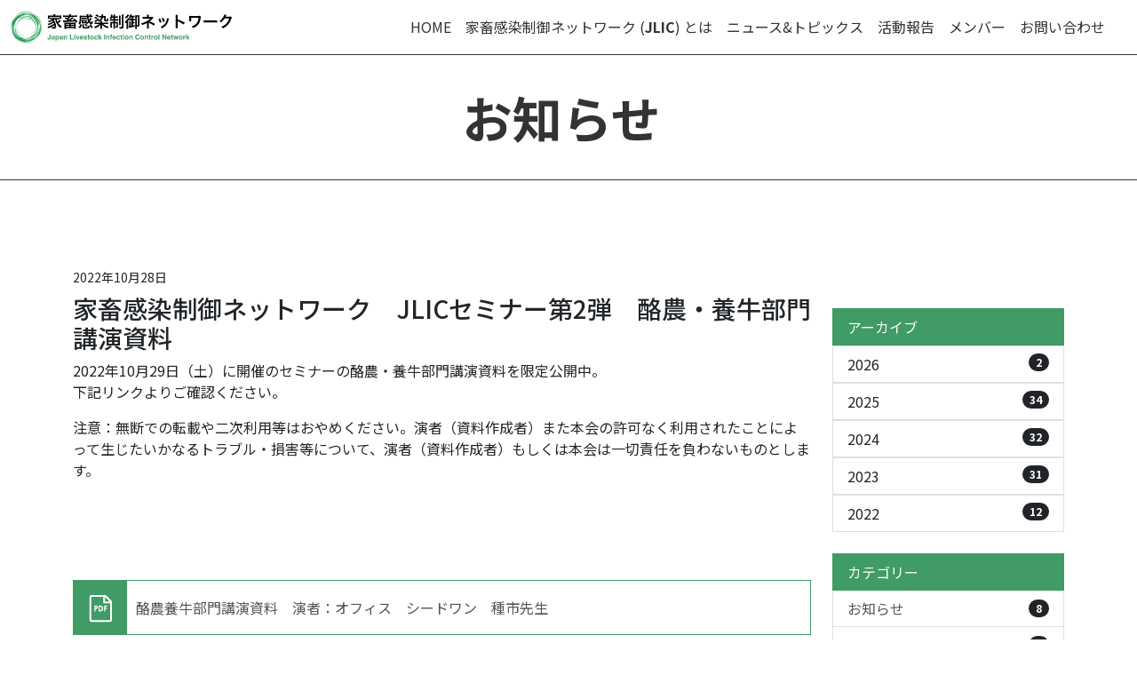

--- FILE ---
content_type: text/html; charset=UTF-8
request_url: https://jlic-net.com/archives/491.html
body_size: 8700
content:
<!DOCTYPE html>
<html lang="ja">

<head>
   <!-- Google Tag Manager -->
<script>(function(w,d,s,l,i){w[l]=w[l]||[];w[l].push({'gtm.start':
new Date().getTime(),event:'gtm.js'});var f=d.getElementsByTagName(s)[0],
j=d.createElement(s),dl=l!='dataLayer'?'&l='+l:'';j.async=true;j.src=
'https://www.googletagmanager.com/gtm.js?id='+i+dl;f.parentNode.insertBefore(j,f);
})(window,document,'script','dataLayer','GTM-5FH4VMN');</script>
<!-- End Google Tag Manager -->
        <meta http-equiv="Content-Type" content="text/html; charset=UTF-8" />
    <!-- <meta name="viewport" content="width=device-width, initial-scale=1.0"> -->
    <!--<title></title>-->
    <meta name='robots' content='index, follow, max-image-preview:large, max-snippet:-1, max-video-preview:-1' />

	<!-- This site is optimized with the Yoast SEO plugin v26.8 - https://yoast.com/product/yoast-seo-wordpress/ -->
	<title>家畜感染制御ネットワーク　JLICセミナー第2弾　酪農・養牛部門講演資料 - 家畜感染制御ネットワーク</title>
	<link rel="canonical" href="https://jlic-net.com/archives/491.html" />
	<meta property="og:locale" content="ja_JP" />
	<meta property="og:type" content="article" />
	<meta property="og:title" content="家畜感染制御ネットワーク　JLICセミナー第2弾　酪農・養牛部門講演資料 - 家畜感染制御ネットワーク" />
	<meta property="og:description" content="2022年10月29日（土）に開催のセミナーの酪農・養牛部門講演資料を限定公開中。 下記リンクよりご確認ください。 注意：無断での転載や二次利用等はおやめください。演者（資料作成者）また本会の許可なく利用されたことによっ [&hellip;]" />
	<meta property="og:url" content="https://jlic-net.com/archives/491.html" />
	<meta property="og:site_name" content="家畜感染制御ネットワーク" />
	<meta property="article:published_time" content="2022-10-28T14:04:37+00:00" />
	<meta property="article:modified_time" content="2022-11-20T13:22:46+00:00" />
	<meta property="og:image" content="https://jlic-net.com/wp-content/uploads/2022/09/ogp.jpg" />
	<meta property="og:image:width" content="1200" />
	<meta property="og:image:height" content="630" />
	<meta property="og:image:type" content="image/jpeg" />
	<meta name="author" content="staff" />
	<meta name="twitter:card" content="summary_large_image" />
	<meta name="twitter:label1" content="執筆者" />
	<meta name="twitter:data1" content="staff" />
	<meta name="twitter:label2" content="推定読み取り時間" />
	<meta name="twitter:data2" content="1分" />
	<script type="application/ld+json" class="yoast-schema-graph">{"@context":"https://schema.org","@graph":[{"@type":"Article","@id":"https://jlic-net.com/archives/491.html#article","isPartOf":{"@id":"https://jlic-net.com/archives/491.html"},"author":{"name":"staff","@id":"https://jlic-net.com/#/schema/person/96b19bef1a344abe77ffa1ace0aef0e3"},"headline":"家畜感染制御ネットワーク　JLICセミナー第2弾　酪農・養牛部門講演資料","datePublished":"2022-10-28T14:04:37+00:00","dateModified":"2022-11-20T13:22:46+00:00","mainEntityOfPage":{"@id":"https://jlic-net.com/archives/491.html"},"wordCount":1,"commentCount":0,"articleSection":["セミナー情報"],"inLanguage":"ja","potentialAction":[{"@type":"CommentAction","name":"Comment","target":["https://jlic-net.com/archives/491.html#respond"]}]},{"@type":"WebPage","@id":"https://jlic-net.com/archives/491.html","url":"https://jlic-net.com/archives/491.html","name":"家畜感染制御ネットワーク　JLICセミナー第2弾　酪農・養牛部門講演資料 - 家畜感染制御ネットワーク","isPartOf":{"@id":"https://jlic-net.com/#website"},"datePublished":"2022-10-28T14:04:37+00:00","dateModified":"2022-11-20T13:22:46+00:00","author":{"@id":"https://jlic-net.com/#/schema/person/96b19bef1a344abe77ffa1ace0aef0e3"},"breadcrumb":{"@id":"https://jlic-net.com/archives/491.html#breadcrumb"},"inLanguage":"ja","potentialAction":[{"@type":"ReadAction","target":["https://jlic-net.com/archives/491.html"]}]},{"@type":"BreadcrumbList","@id":"https://jlic-net.com/archives/491.html#breadcrumb","itemListElement":[{"@type":"ListItem","position":1,"name":"ホーム","item":"https://jlic-net.com/"},{"@type":"ListItem","position":2,"name":"家畜感染制御ネットワーク　JLICセミナー第2弾　酪農・養牛部門講演資料"}]},{"@type":"WebSite","@id":"https://jlic-net.com/#website","url":"https://jlic-net.com/","name":"家畜感染制御ネットワーク","description":"家畜感染制御ネットワーク","potentialAction":[{"@type":"SearchAction","target":{"@type":"EntryPoint","urlTemplate":"https://jlic-net.com/?s={search_term_string}"},"query-input":{"@type":"PropertyValueSpecification","valueRequired":true,"valueName":"search_term_string"}}],"inLanguage":"ja"},{"@type":"Person","@id":"https://jlic-net.com/#/schema/person/96b19bef1a344abe77ffa1ace0aef0e3","name":"staff","image":{"@type":"ImageObject","inLanguage":"ja","@id":"https://jlic-net.com/#/schema/person/image/","url":"https://secure.gravatar.com/avatar/e0daf7cd2d1c66c5fa7506324d929a83344db7ef03aee85df472cdfc1d41c011?s=96&d=mm&r=g","contentUrl":"https://secure.gravatar.com/avatar/e0daf7cd2d1c66c5fa7506324d929a83344db7ef03aee85df472cdfc1d41c011?s=96&d=mm&r=g","caption":"staff"},"url":"https://jlic-net.com/archives/author/staff"}]}</script>
	<!-- / Yoast SEO plugin. -->


<style id='wp-img-auto-sizes-contain-inline-css' type='text/css'>
img:is([sizes=auto i],[sizes^="auto," i]){contain-intrinsic-size:3000px 1500px}
/*# sourceURL=wp-img-auto-sizes-contain-inline-css */
</style>
<style id='wp-block-library-inline-css' type='text/css'>
:root{--wp-block-synced-color:#7a00df;--wp-block-synced-color--rgb:122,0,223;--wp-bound-block-color:var(--wp-block-synced-color);--wp-editor-canvas-background:#ddd;--wp-admin-theme-color:#007cba;--wp-admin-theme-color--rgb:0,124,186;--wp-admin-theme-color-darker-10:#006ba1;--wp-admin-theme-color-darker-10--rgb:0,107,160.5;--wp-admin-theme-color-darker-20:#005a87;--wp-admin-theme-color-darker-20--rgb:0,90,135;--wp-admin-border-width-focus:2px}@media (min-resolution:192dpi){:root{--wp-admin-border-width-focus:1.5px}}.wp-element-button{cursor:pointer}:root .has-very-light-gray-background-color{background-color:#eee}:root .has-very-dark-gray-background-color{background-color:#313131}:root .has-very-light-gray-color{color:#eee}:root .has-very-dark-gray-color{color:#313131}:root .has-vivid-green-cyan-to-vivid-cyan-blue-gradient-background{background:linear-gradient(135deg,#00d084,#0693e3)}:root .has-purple-crush-gradient-background{background:linear-gradient(135deg,#34e2e4,#4721fb 50%,#ab1dfe)}:root .has-hazy-dawn-gradient-background{background:linear-gradient(135deg,#faaca8,#dad0ec)}:root .has-subdued-olive-gradient-background{background:linear-gradient(135deg,#fafae1,#67a671)}:root .has-atomic-cream-gradient-background{background:linear-gradient(135deg,#fdd79a,#004a59)}:root .has-nightshade-gradient-background{background:linear-gradient(135deg,#330968,#31cdcf)}:root .has-midnight-gradient-background{background:linear-gradient(135deg,#020381,#2874fc)}:root{--wp--preset--font-size--normal:16px;--wp--preset--font-size--huge:42px}.has-regular-font-size{font-size:1em}.has-larger-font-size{font-size:2.625em}.has-normal-font-size{font-size:var(--wp--preset--font-size--normal)}.has-huge-font-size{font-size:var(--wp--preset--font-size--huge)}.has-text-align-center{text-align:center}.has-text-align-left{text-align:left}.has-text-align-right{text-align:right}.has-fit-text{white-space:nowrap!important}#end-resizable-editor-section{display:none}.aligncenter{clear:both}.items-justified-left{justify-content:flex-start}.items-justified-center{justify-content:center}.items-justified-right{justify-content:flex-end}.items-justified-space-between{justify-content:space-between}.screen-reader-text{border:0;clip-path:inset(50%);height:1px;margin:-1px;overflow:hidden;padding:0;position:absolute;width:1px;word-wrap:normal!important}.screen-reader-text:focus{background-color:#ddd;clip-path:none;color:#444;display:block;font-size:1em;height:auto;left:5px;line-height:normal;padding:15px 23px 14px;text-decoration:none;top:5px;width:auto;z-index:100000}html :where(.has-border-color){border-style:solid}html :where([style*=border-top-color]){border-top-style:solid}html :where([style*=border-right-color]){border-right-style:solid}html :where([style*=border-bottom-color]){border-bottom-style:solid}html :where([style*=border-left-color]){border-left-style:solid}html :where([style*=border-width]){border-style:solid}html :where([style*=border-top-width]){border-top-style:solid}html :where([style*=border-right-width]){border-right-style:solid}html :where([style*=border-bottom-width]){border-bottom-style:solid}html :where([style*=border-left-width]){border-left-style:solid}html :where(img[class*=wp-image-]){height:auto;max-width:100%}:where(figure){margin:0 0 1em}html :where(.is-position-sticky){--wp-admin--admin-bar--position-offset:var(--wp-admin--admin-bar--height,0px)}@media screen and (max-width:600px){html :where(.is-position-sticky){--wp-admin--admin-bar--position-offset:0px}}

/*# sourceURL=wp-block-library-inline-css */
</style><style id='global-styles-inline-css' type='text/css'>
:root{--wp--preset--aspect-ratio--square: 1;--wp--preset--aspect-ratio--4-3: 4/3;--wp--preset--aspect-ratio--3-4: 3/4;--wp--preset--aspect-ratio--3-2: 3/2;--wp--preset--aspect-ratio--2-3: 2/3;--wp--preset--aspect-ratio--16-9: 16/9;--wp--preset--aspect-ratio--9-16: 9/16;--wp--preset--color--black: #000000;--wp--preset--color--cyan-bluish-gray: #abb8c3;--wp--preset--color--white: #ffffff;--wp--preset--color--pale-pink: #f78da7;--wp--preset--color--vivid-red: #cf2e2e;--wp--preset--color--luminous-vivid-orange: #ff6900;--wp--preset--color--luminous-vivid-amber: #fcb900;--wp--preset--color--light-green-cyan: #7bdcb5;--wp--preset--color--vivid-green-cyan: #00d084;--wp--preset--color--pale-cyan-blue: #8ed1fc;--wp--preset--color--vivid-cyan-blue: #0693e3;--wp--preset--color--vivid-purple: #9b51e0;--wp--preset--gradient--vivid-cyan-blue-to-vivid-purple: linear-gradient(135deg,rgb(6,147,227) 0%,rgb(155,81,224) 100%);--wp--preset--gradient--light-green-cyan-to-vivid-green-cyan: linear-gradient(135deg,rgb(122,220,180) 0%,rgb(0,208,130) 100%);--wp--preset--gradient--luminous-vivid-amber-to-luminous-vivid-orange: linear-gradient(135deg,rgb(252,185,0) 0%,rgb(255,105,0) 100%);--wp--preset--gradient--luminous-vivid-orange-to-vivid-red: linear-gradient(135deg,rgb(255,105,0) 0%,rgb(207,46,46) 100%);--wp--preset--gradient--very-light-gray-to-cyan-bluish-gray: linear-gradient(135deg,rgb(238,238,238) 0%,rgb(169,184,195) 100%);--wp--preset--gradient--cool-to-warm-spectrum: linear-gradient(135deg,rgb(74,234,220) 0%,rgb(151,120,209) 20%,rgb(207,42,186) 40%,rgb(238,44,130) 60%,rgb(251,105,98) 80%,rgb(254,248,76) 100%);--wp--preset--gradient--blush-light-purple: linear-gradient(135deg,rgb(255,206,236) 0%,rgb(152,150,240) 100%);--wp--preset--gradient--blush-bordeaux: linear-gradient(135deg,rgb(254,205,165) 0%,rgb(254,45,45) 50%,rgb(107,0,62) 100%);--wp--preset--gradient--luminous-dusk: linear-gradient(135deg,rgb(255,203,112) 0%,rgb(199,81,192) 50%,rgb(65,88,208) 100%);--wp--preset--gradient--pale-ocean: linear-gradient(135deg,rgb(255,245,203) 0%,rgb(182,227,212) 50%,rgb(51,167,181) 100%);--wp--preset--gradient--electric-grass: linear-gradient(135deg,rgb(202,248,128) 0%,rgb(113,206,126) 100%);--wp--preset--gradient--midnight: linear-gradient(135deg,rgb(2,3,129) 0%,rgb(40,116,252) 100%);--wp--preset--font-size--small: 13px;--wp--preset--font-size--medium: 20px;--wp--preset--font-size--large: 36px;--wp--preset--font-size--x-large: 42px;--wp--preset--spacing--20: 0.44rem;--wp--preset--spacing--30: 0.67rem;--wp--preset--spacing--40: 1rem;--wp--preset--spacing--50: 1.5rem;--wp--preset--spacing--60: 2.25rem;--wp--preset--spacing--70: 3.38rem;--wp--preset--spacing--80: 5.06rem;--wp--preset--shadow--natural: 6px 6px 9px rgba(0, 0, 0, 0.2);--wp--preset--shadow--deep: 12px 12px 50px rgba(0, 0, 0, 0.4);--wp--preset--shadow--sharp: 6px 6px 0px rgba(0, 0, 0, 0.2);--wp--preset--shadow--outlined: 6px 6px 0px -3px rgb(255, 255, 255), 6px 6px rgb(0, 0, 0);--wp--preset--shadow--crisp: 6px 6px 0px rgb(0, 0, 0);}:where(.is-layout-flex){gap: 0.5em;}:where(.is-layout-grid){gap: 0.5em;}body .is-layout-flex{display: flex;}.is-layout-flex{flex-wrap: wrap;align-items: center;}.is-layout-flex > :is(*, div){margin: 0;}body .is-layout-grid{display: grid;}.is-layout-grid > :is(*, div){margin: 0;}:where(.wp-block-columns.is-layout-flex){gap: 2em;}:where(.wp-block-columns.is-layout-grid){gap: 2em;}:where(.wp-block-post-template.is-layout-flex){gap: 1.25em;}:where(.wp-block-post-template.is-layout-grid){gap: 1.25em;}.has-black-color{color: var(--wp--preset--color--black) !important;}.has-cyan-bluish-gray-color{color: var(--wp--preset--color--cyan-bluish-gray) !important;}.has-white-color{color: var(--wp--preset--color--white) !important;}.has-pale-pink-color{color: var(--wp--preset--color--pale-pink) !important;}.has-vivid-red-color{color: var(--wp--preset--color--vivid-red) !important;}.has-luminous-vivid-orange-color{color: var(--wp--preset--color--luminous-vivid-orange) !important;}.has-luminous-vivid-amber-color{color: var(--wp--preset--color--luminous-vivid-amber) !important;}.has-light-green-cyan-color{color: var(--wp--preset--color--light-green-cyan) !important;}.has-vivid-green-cyan-color{color: var(--wp--preset--color--vivid-green-cyan) !important;}.has-pale-cyan-blue-color{color: var(--wp--preset--color--pale-cyan-blue) !important;}.has-vivid-cyan-blue-color{color: var(--wp--preset--color--vivid-cyan-blue) !important;}.has-vivid-purple-color{color: var(--wp--preset--color--vivid-purple) !important;}.has-black-background-color{background-color: var(--wp--preset--color--black) !important;}.has-cyan-bluish-gray-background-color{background-color: var(--wp--preset--color--cyan-bluish-gray) !important;}.has-white-background-color{background-color: var(--wp--preset--color--white) !important;}.has-pale-pink-background-color{background-color: var(--wp--preset--color--pale-pink) !important;}.has-vivid-red-background-color{background-color: var(--wp--preset--color--vivid-red) !important;}.has-luminous-vivid-orange-background-color{background-color: var(--wp--preset--color--luminous-vivid-orange) !important;}.has-luminous-vivid-amber-background-color{background-color: var(--wp--preset--color--luminous-vivid-amber) !important;}.has-light-green-cyan-background-color{background-color: var(--wp--preset--color--light-green-cyan) !important;}.has-vivid-green-cyan-background-color{background-color: var(--wp--preset--color--vivid-green-cyan) !important;}.has-pale-cyan-blue-background-color{background-color: var(--wp--preset--color--pale-cyan-blue) !important;}.has-vivid-cyan-blue-background-color{background-color: var(--wp--preset--color--vivid-cyan-blue) !important;}.has-vivid-purple-background-color{background-color: var(--wp--preset--color--vivid-purple) !important;}.has-black-border-color{border-color: var(--wp--preset--color--black) !important;}.has-cyan-bluish-gray-border-color{border-color: var(--wp--preset--color--cyan-bluish-gray) !important;}.has-white-border-color{border-color: var(--wp--preset--color--white) !important;}.has-pale-pink-border-color{border-color: var(--wp--preset--color--pale-pink) !important;}.has-vivid-red-border-color{border-color: var(--wp--preset--color--vivid-red) !important;}.has-luminous-vivid-orange-border-color{border-color: var(--wp--preset--color--luminous-vivid-orange) !important;}.has-luminous-vivid-amber-border-color{border-color: var(--wp--preset--color--luminous-vivid-amber) !important;}.has-light-green-cyan-border-color{border-color: var(--wp--preset--color--light-green-cyan) !important;}.has-vivid-green-cyan-border-color{border-color: var(--wp--preset--color--vivid-green-cyan) !important;}.has-pale-cyan-blue-border-color{border-color: var(--wp--preset--color--pale-cyan-blue) !important;}.has-vivid-cyan-blue-border-color{border-color: var(--wp--preset--color--vivid-cyan-blue) !important;}.has-vivid-purple-border-color{border-color: var(--wp--preset--color--vivid-purple) !important;}.has-vivid-cyan-blue-to-vivid-purple-gradient-background{background: var(--wp--preset--gradient--vivid-cyan-blue-to-vivid-purple) !important;}.has-light-green-cyan-to-vivid-green-cyan-gradient-background{background: var(--wp--preset--gradient--light-green-cyan-to-vivid-green-cyan) !important;}.has-luminous-vivid-amber-to-luminous-vivid-orange-gradient-background{background: var(--wp--preset--gradient--luminous-vivid-amber-to-luminous-vivid-orange) !important;}.has-luminous-vivid-orange-to-vivid-red-gradient-background{background: var(--wp--preset--gradient--luminous-vivid-orange-to-vivid-red) !important;}.has-very-light-gray-to-cyan-bluish-gray-gradient-background{background: var(--wp--preset--gradient--very-light-gray-to-cyan-bluish-gray) !important;}.has-cool-to-warm-spectrum-gradient-background{background: var(--wp--preset--gradient--cool-to-warm-spectrum) !important;}.has-blush-light-purple-gradient-background{background: var(--wp--preset--gradient--blush-light-purple) !important;}.has-blush-bordeaux-gradient-background{background: var(--wp--preset--gradient--blush-bordeaux) !important;}.has-luminous-dusk-gradient-background{background: var(--wp--preset--gradient--luminous-dusk) !important;}.has-pale-ocean-gradient-background{background: var(--wp--preset--gradient--pale-ocean) !important;}.has-electric-grass-gradient-background{background: var(--wp--preset--gradient--electric-grass) !important;}.has-midnight-gradient-background{background: var(--wp--preset--gradient--midnight) !important;}.has-small-font-size{font-size: var(--wp--preset--font-size--small) !important;}.has-medium-font-size{font-size: var(--wp--preset--font-size--medium) !important;}.has-large-font-size{font-size: var(--wp--preset--font-size--large) !important;}.has-x-large-font-size{font-size: var(--wp--preset--font-size--x-large) !important;}
/*# sourceURL=global-styles-inline-css */
</style>

<style id='classic-theme-styles-inline-css' type='text/css'>
/*! This file is auto-generated */
.wp-block-button__link{color:#fff;background-color:#32373c;border-radius:9999px;box-shadow:none;text-decoration:none;padding:calc(.667em + 2px) calc(1.333em + 2px);font-size:1.125em}.wp-block-file__button{background:#32373c;color:#fff;text-decoration:none}
/*# sourceURL=/wp-includes/css/classic-themes.min.css */
</style>
<link rel="icon" href="https://jlic-net.com/wp-content/uploads/2022/09/cropped-f-32x32.png" sizes="32x32" />
<link rel="icon" href="https://jlic-net.com/wp-content/uploads/2022/09/cropped-f-192x192.png" sizes="192x192" />
<link rel="apple-touch-icon" href="https://jlic-net.com/wp-content/uploads/2022/09/cropped-f-180x180.png" />
<meta name="msapplication-TileImage" content="https://jlic-net.com/wp-content/uploads/2022/09/cropped-f-270x270.png" />
    <!-- bootstrap 5.1 -->
    <link href="https://cdn.jsdelivr.net/npm/bootstrap@5.1.0/dist/css/bootstrap.min.css" rel="stylesheet" integrity="sha384-KyZXEAg3QhqLMpG8r+8fhAXLRk2vvoC2f3B09zVXn8CA5QIVfZOJ3BCsw2P0p/We" crossorigin="anonymous"> <!-- bootstrap icon 1.5 -->
    <link href="https://cdn.jsdelivr.net/npm/bootstrap-icons@1.5.0/font/bootstrap-icons.css" rel="stylesheet">
    <!-- fontawesome 5.6.1 -->
    <link href="https://use.fontawesome.com/releases/v5.6.1/css/all.css" rel="stylesheet">
    <!-- swiper 7.0.3 -->
    <link rel="stylesheet" href="https://unpkg.com/swiper@7/swiper-bundle.min.css" />
    <!-- reset css -->
    <!-- <link href="/assets/css/ress.min.css" rel="stylesheet"> -->
    <!-- original css -->
    <link href="https://jlic-net.com/wp-content/themes/jlic/style.css" rel="stylesheet">
        <!-- scroll reveal -->
    <script src="https://unpkg.com/scrollreveal"></script>
    <!-- ユーザーエージェント基準でレスポンシブ対応 -->
    <script>
        // ユーザーエージェント判別
        var ua = navigator.userAgent.toLowerCase();
        var ver = navigator.appVersion.toLowerCase();
        var uaList = {};
        uaList['isiPhone'] = (ua.indexOf('iphone') > -1) && (ua.indexOf('ipad') == -1);
        uaList['isiPad'] = (ua.indexOf('ipad') > -1);
        uaList['isAndroid'] = (ua.indexOf('android') > -1) && (ua.indexOf('mobile') > -1);
        uaList['isAndroidTablet'] = (ua.indexOf('android') > -1) && (ua.indexOf('mobile') == -1);
        uaList['isTablet'] = (uaList['isiPad'] || uaList['isAndroidTablet']);
        uaList['isSP'] = (uaList['isiPhone'] || uaList['isAndroid']);

        // viewportの設定
        var viewport = document.createElement('meta');
        viewport.setAttribute('name', 'viewport');
        if (uaList['isSP']) {
            viewport.setAttribute('content', 'width=device-width, initial-scale=1.0');
        } else {
            viewport.setAttribute('content', 'width=1400');
        }
        document.getElementsByTagName('head')[0].appendChild(viewport);
    </script>
    <!-- ieからedgeへ redirect -->
                <script>
            //中ページタイトルtext animation
            document.addEventListener("DOMContentLoaded", function(event) {
                if (document.querySelector('#js-intro')) {
                    animateIntro("#js-intro");
                }
            });
        </script>

    </head>

<body>
    <!-- Google Tag Manager (noscript) -->
<noscript><iframe src="https://www.googletagmanager.com/ns.html?id=GTM-5FH4VMN"
height="0" width="0" style="display:none;visibility:hidden"></iframe></noscript>
<!-- End Google Tag Manager (noscript) -->
    <header>
        <nav class="navbar navbar-light navbar-expand-lg js-nav">
    <div class="container-fluid">
                    <div class="navbar-brand m-0"><a href="https://jlic-net.com"><img src="https://jlic-net.com/wp-content/themes/jlic/assets/img/logo.svg" alt="家畜感染制御ネットワーク" /></a></div>
                <button class="navbar-toggler" type="button" data-bs-toggle="offcanvas" data-bs-target="#offcanvasNavbar" aria-controls="offcanvasNavbar">
            <div>
                <span></span>
                <span></span>
                <span></span>
            </div>
        </button>
        <div class="offcanvas offcanvas-end" tabindex="-1" id="offcanvasNavbar" aria-labelledby="offcanvasNavbarLabel">
            <div class="offcanvas-header">
                <button type="button" class="btn-close text-reset" data-bs-dismiss="offcanvas" aria-label="Close"></button>
            </div>
            <div class="offcanvas-body">
                <ul class="navbar-nav justify-content-end flex-grow-1 pe-lg-3">
                    <li class="nav-item"><a class="nav-link js-smooth-scroll" href="/">HOME</a></li>
                    <li class="nav-item"><a class="nav-link js-smooth-scroll" href="/about.html"> 家畜感染制御ネットワーク (<strong>JLIC</strong>) とは</a></li>
                    <li class="nav-item"><a class="nav-link js-smooth-scroll" href="/c/all">ニュース&トピックス</a></li>
                    <li class="nav-item"><a class="nav-link js-smooth-scroll" href="/archives/activities">活動報告</a></li>
                    <li class="nav-item"><a class="nav-link js-smooth-scroll" href="/archives/members">メンバー</a></li>
                    <li class="nav-item"><a class="nav-link js-smooth-scroll" href="/contact.html">お問い合わせ</a></li>
                </ul>
            </div>
        </div>
    </div>
</nav>    </header>
<main class="single">
    <section class="">
        

<div class="page-title-wrap">
    <div class="page-title">
                    <h1>お知らせ</h1>
            </div>

    <div class="pan breadcrumb" typeof="BreadcrumbList">
    </div>
</div>
        <section class="section page-main">
            <div class="container">
                <div class="row mb-5">
                    <div class="col-md-9">
                        <p class="mb-2"><small>2022年10月28日</small></p>
                        <h3 class="mt-0">家畜感染制御ネットワーク　JLICセミナー第2弾　酪農・養牛部門講演資料</h3>

                                                    <div class="row">
                                                                    <div class="">
                                        <div class="textarea ">
                                            <p>2022年10月29日（土）に開催のセミナーの酪農・養牛部門講演資料を限定公開中。 <br>
下記リンクよりご確認ください。</p>
<p><span style="font-size: 12pt;">注意：無断での転載や二次利用等はおやめください。演者（資料作成者）また本会の許可なく利用されたことによって生じたいかなるトラブル・損害等について、演者（資料作成者）もしくは本会は一切責任を負わないものとします。</span></p>                                        </div>
                                    </div>
                                                            </div>
                            
                            <div class="row mt-5">
                                                            </div>

                            <div class="single_file mt-5">
                                                                                                    <div class="mb-1 text-center">
                                        <a href="https://jlic-net.com/wp-content/uploads/2022/10/af6c4814f3582e5626a91f9887129606.pdf" target="_blank">酪農養牛部門講演資料　演者：オフィス　シードワン　種市先生</a>
                                    </div>
                                                                                                                            </div>
                                            </div>
                    <div class="col-md-3 py-5">
                        <div class="sidebar">
	<div class="list-unstyled list-group mb-4">
	<span class="list-group-item active" aria-current="true">アーカイブ</span>
        	<li><a class='list-group-item d-flex justify-content-between align-items-start' href='https://jlic-net.com/archives/date/2026'>2026<span class='badge badge-secondary rounded-pill bg-dark'>2</span></a></li>
	<li><a class='list-group-item d-flex justify-content-between align-items-start' href='https://jlic-net.com/archives/date/2025'>2025<span class='badge badge-secondary rounded-pill bg-dark'>34</span></a></li>
	<li><a class='list-group-item d-flex justify-content-between align-items-start' href='https://jlic-net.com/archives/date/2024'>2024<span class='badge badge-secondary rounded-pill bg-dark'>32</span></a></li>
	<li><a class='list-group-item d-flex justify-content-between align-items-start' href='https://jlic-net.com/archives/date/2023'>2023<span class='badge badge-secondary rounded-pill bg-dark'>31</span></a></li>
	<li><a class='list-group-item d-flex justify-content-between align-items-start' href='https://jlic-net.com/archives/date/2022'>2022<span class='badge badge-secondary rounded-pill bg-dark'>12</span></a></li>
	</div>


	<div class="list-unstyled list-group">
	<span class="list-group-item active" aria-current="true">カテゴリー</span>
			<li class="list-group-item cat-item cat-item-7"><a class='d-flex justify-content-between align-items-center' href="https://jlic-net.com/c/all/news">お知らせ<span class='badge badge-secondary rounded-pill bg-dark'>8</span></a>
</li>
	<li class="list-group-item cat-item cat-item-10"><a class='d-flex justify-content-between align-items-center' href="https://jlic-net.com/c/all/column">コラム<span class='badge badge-secondary rounded-pill bg-dark'>6</span></a>
</li>
	<li class="list-group-item cat-item cat-item-2"><a class='d-flex justify-content-between align-items-center' href="https://jlic-net.com/c/all/literature">関連文献情報<span class='badge badge-secondary rounded-pill bg-dark'>70</span></a>
</li>
	<li class="list-group-item cat-item cat-item-3"><a class='d-flex justify-content-between align-items-center' href="https://jlic-net.com/c/all/seminar">セミナー情報<span class='badge badge-secondary rounded-pill bg-dark'>25</span></a>
</li>
	<li class="list-group-item cat-item cat-item-4"><a class='d-flex justify-content-between align-items-center' href="https://jlic-net.com/c/all/infection">感染情報<span class='badge badge-secondary rounded-pill bg-dark'>2</span></a>
</li>
	</div>
    
</div>

                    </div>
                </div>

                <ul class="pager d-flex justify-content-center align-items-center">
                    <li class="btn single-button me-md-4"><a href="https://jlic-net.com/archives/489.html" rel="prev">&laquo; 前のページ</a></li>
                    <li class="btn me-md-4">｜</li>
                    <li class="btn single-button"><a href="https://jlic-net.com/archives/515.html" rel="next">次のページ &raquo;</a></li>
                </ul>
                            </div>
        </section>
    </section>
</main>
<script type="speculationrules">
{"prefetch":[{"source":"document","where":{"and":[{"href_matches":"/*"},{"not":{"href_matches":["/wp-*.php","/wp-admin/*","/wp-content/uploads/*","/wp-content/*","/wp-content/plugins/*","/wp-content/themes/jlic/*","/*\\?(.+)"]}},{"not":{"selector_matches":"a[rel~=\"nofollow\"]"}},{"not":{"selector_matches":".no-prefetch, .no-prefetch a"}}]},"eagerness":"conservative"}]}
</script>
<footer>
    <div class="container overflow-hidden">
        <div class="row row-cols-1 gx-5 mt-3 d-none d-md-flex">
            <div class="col col-lg-4">
                <img src="https://jlic-net.com/wp-content/themes/jlic/assets/img/logo.svg" class="img-fluid d-block" alt="六三四堂印刷株式会社" />
                <p class="mt-2">
                    北海道札幌市中央区大通西4-6-1 大通西4ビル 5階<br>
                        （ミヤリサン製薬株式会社　札幌支店内<br>
                        &emsp;事務局担当：髙須）
                </p>
                <div>
                    <a href="/contact.html" class="btn btn-default p-2 rounded-pill">お問い合わせはこちら</a>
                </div>
            </div>
            <div class="col overflow-hidden col-lg-8">
                <ul>
                    <li><a href="/about.html">家畜感染制御ネットワーク (<strong>JLIC</strong>) とは</a></li>
                    <li><a href="/c/all">ニュース&トピックス</a></li>
                    <li><a href="/archives/activities">活動履歴</a></li>
                    <li><a href="/archives/members">メンバー</a></li>
                    <li><a href="/contact.html">お問い合わせ</a></li>
                    <li><a href="/privacy.html">個人情報保護方針</a></li>
                </ul>
            </div>
        </div>
        <p class="text-center text-lg-end mt-md-3 mb-0 small">&copy; 家畜感染制御ネットワーク</p>
    </div>
    
</footer>


<!-- bootstrap5 -->
<script src="https://cdn.jsdelivr.net/npm/bootstrap@5.1.0/dist/js/bootstrap.bundle.min.js"
    integrity="sha384-U1DAWAznBHeqEIlVSCgzq+c9gqGAJn5c/t99JyeKa9xxaYpSvHU5awsuZVVFIhvj" crossorigin="anonymous">
</script>
    <script src="https://code.jquery.com/jquery-3.6.0.min.js"></script>
    <!-- swiper7 -->
    <script src="https://unpkg.com/swiper@7/swiper-bundle.min.js"></script>
    <!-- 郵便番号自動入力 -->
    <script src="https://yubinbango.github.io/yubinbango/yubinbango.js" charset="UTF-8"></script>
    <!-- gsap3 & scrolltrigger -->
    <script type="text/javascript" src="https://cdnjs.cloudflare.com/ajax/libs/gsap/3.4.0/gsap.min.js"></script>
    <script type="text/javascript" src="https://cdnjs.cloudflare.com/ajax/libs/gsap/3.3.3/ScrollTrigger.min.js"></script>
    <!-- infinite slide -->
    <script type="text/javascript" src="https://jlic-net.com/wp-content/themes/jlic/assets/js/infiniteslidev2.js"></script>
    <!-- vivus svganmimation -->
    <script src="https://cdn.jsdelivr.net/npm/vivus@latest/dist/vivus.min.js"></script>
    <!-- custom js -->
    <script type="text/javascript" src="https://jlic-net.com/wp-content/themes/jlic/assets/js/script.js"></script>
    
</body>

</html>

--- FILE ---
content_type: text/css
request_url: https://jlic-net.com/wp-content/themes/jlic/style.css
body_size: 50
content:
/*
Theme Name:jlic
Version: 1.0.0
*/
@import 'assets/css/styles.css';
@import 'assets/css/modal.css';/**/
@import 'assets/css/other.css';


--- FILE ---
content_type: text/css
request_url: https://jlic-net.com/wp-content/themes/jlic/assets/css/styles.css
body_size: 3105
content:
@import url("https://fonts.googleapis.com/css2?family=Noto+Sans+JP:wght@100;300;400;500;700;900&display=swap");
@import url('https://fonts.googleapis.com/css2?family=Noto+Serif+JP:wght@400;500;600;700&display=swap');
@import url("https://fonts.googleapis.com/css2?family=Poppins:wght@400;500;600;700;800;900&display=swap");

:root {
  --main: #409B66;
  --sub: #ffffff;
  --blk: #333333;
  --bg_yellow: #FEFDEB;
  --bg_blue: #ffffff;
  --bg_green: #EBF4EF;
}
html {
  scroll-behavior: smooth;
}
main {min-height:100vh;}
body {
  overflow-x: hidden;
  font-family: 'Noto Sans JP', sans-serif;
  display:flex;
  min-height:100vh;
  height:100%;
  flex-direction:column;
  justify-content: flex-start;
}
a {
  -webkit-transition: all .3s; transition: all .3s;
  text-decoration: none;
  color: #555;
}
a:hover{color:var(--main);}

a img{-webkit-transition: all .3s; transition: all .3s;}
a:hover img{opacity: 0.7;}

/* ======
section/spacing
 ====== */
.container-y {
  padding-top:4rem;
  padding-bottom: 4rem;
}
.container-t {
  padding-top:4rem;
}
.container-b {
  padding-bottom: 4rem;
}
@media(min-width: 1366px){
  .container-y {
    padding-top:6rem;
    padding-bottom: 6rem;
  }
  .container-t {
    padding-top:6rem;
  }
  .container-b {
    padding-bottom: 6rem;
  }
}
.page-main {
  padding-top: 4rem;
  padding-bottom:4rem;
}
@media (min-width: 768px) {
  .page-main {
    padding-top:6rem;
    padding-bottom:6rem;
  }
}
/* ======
  buttons
 ====== */
.btn-default {
  border-radius: 0;
  color:#ffffff ;
  background-color: var(--main);
  border: 1px solid var(--main);
  padding: .5rem 2rem;
  font-weight: 500;
  box-shadow:none !important;
}
@media (min-width: 768px) {
  .btn-default {padding: 1rem 2.5rem; min-width:250px;}
}
.btn-default:hover,
.btn-default:focus{background-color: #ffffff; color:var(--main) ;}


.btn-outline-default{
  color: var(--main);
  background-color:#ffffff;
  border: 1px solid var(--main);
  padding: .5rem 2rem;
  font-weight: 500;
  box-shadow:none !important;
}
@media (min-width: 768px) {
  .btn-outline-default{padding: 1rem 2.5rem; min-width:250px;}
}
.btn-outline-default:hover,
.btn-outline-default:focus{background-color: var(--main); color:#ffffff;}


.btn-arrow { text-align:left !important; position:relative; padding-left:1rem !important; border-radius: 0; min-width:200px;
  color:#ffffff ;
  padding: .5rem 2rem;
  background-color: var(--main);
  border: 1px solid var(--main);}
.btn-arrow:before,
.btn-arrow:after{position:absolute; content:'';display:block; margin:auto; right:12px; top:0; bottom:0;}
.btn-arrow:before{width:20px; height:2px; background-color:#ffffff; top:1px;}
.btn-arrow:hover:before,
.btn-arrow:focus:before{background-color:var(--main);}
.btn-arrow:after{width:0; height:0; border-right:2px solid #ffffff; border-bottom:2px solid #ffffff; -webkit-transform: rotate(-45deg); transform: rotate(-45deg); -webkit-transition: all .3s; transition: all .3s;}
.btn-arrow:hover:after,
.btn-arrow:focus:after{width:13px; height:13px; border-right:2px solid var(--main); border-bottom:2px solid var(--main); }
.btn-arrow:hover,
.btn-arrow:focus{background-color: #ffffff; color:var(--main) ;}
@media (min-width: 768px) {
  .btn-arrow {padding: 1rem 2.5rem; min-width:250px;}
}
.btn-sm{min-width:inherit; padding:.3rem .5rem;}

/* ==============================
  reveal effect
 ============================== */
.js-img-reveal, .js-block-reveal {
  visibility: hidden;
  position: relative;
  width: 100%;
  height: auto;
  max-width: 960px;
  overflow: hidden;
}
.js-img-reveal img, .js-block-reveal div{
  height: 100%;
  width: 100%;
  object-fit: cover;
  transform-origin: left;
}
.js-img-reveal .profile_img {
  height: 600px;
  object-fit: contain;
  display: block;
}
.video-bg .js-img-reveal {
  display: flex;
  align-items: flex-end;
}


/* ======
  nav
 ====== */
 header .js-scroll-nav{position:fixed; top:0 !important; right: 0; left: 0; z-index: 1030; width:100%;}
 header .navbar { /*padding: 0;*/ background-color:#ffffff;}
 header .navbar > .container-fluid{flex-wrap:nowrap;}
 header .navbar-brand{max-width:350px;}
 header .navbar-brand img {display: block; width:auto; max-width: 100%; max-height:35px;}
 @media (min-width: 992px) {
   header .navbar-brand{ flex:0 1 auto; max-width:300px; justify-content:center;}
  /*header .js-nav {padding-bottom:0;}*/
 }
 @media (min-width: 1600px) {
   header .navbar-brand{max-width:450px;}
 }


 header .offcanvas{background-color:rgba(255,255,255,0.8); width: 75%;}
 header .offcanvas-header{justify-content:flex-end;}
 header .offcanvas-body div.header_sns{display:flex; justify-content:center; margin:2rem 0 0;}
 header .offcanvas-body div.header_sns a img{width:32px; margin:0 2.5px; display:block; -webkit-transition: all .3s; transition: all .3s;}
 header .offcanvas-body div.header_sns a:hover img{opacity: 0.7;}
 /* header .navbar-nav .nav-link{color:var(--main) !important;}
 header .navbar-nav .nav-link:hover{color:var(--main) !important;} */
 header .navbar-nav .nav-link{color:var(--blk) !important;}
 header .navbar-nav .nav-link:hover{color:var(--blk) !important;}
 header .navbar-nav .nav-link span.btn{border:1px solid var(--main); border-radius:0;}
 header .navbar-nav .nav-link:hover span.btn{color:#ffffff; background-color:var(--main);}
 @media (min-width:576px) {
   header .offcanvas{width: 400px;}
 }
 @media (min-width: 992px) {
 header .offcanvas-body{flex-direction: column-reverse;}
 header .offcanvas-body div.header_sns{justify-content:flex-end; margin:0 0 .3rem;}
 header .navbar-nav .nav-link{padding:0 1rem ; font-size:.9rem;}
 header .navbar-nav .nav-link[aria-expanded="true"]{background-color:var(--main); color:#ffffff !important;}
 }
 @media (min-width: 1200px) {
   header .navbar-nav .nav-link{font-size:1rem;}
 }



  nav ul li.dropdown:hover > .dropdown-menu {
    display: block;    
  }


header .navbar-toggler {
  display:block;
  position:relative;
  z-index:10;
  padding:0;
  font-family: "Montserrat", -apple-system, BlinkMacSystemFont, "Segoe UI", Roboto, "Helvetica Neue", Arial, sans-serif, "Apple Color Emoji", "Segoe UI Emoji", "Segoe UI Symbol", "Noto Color Emoji";
  font-size: 0.75rem;
  text-transform: uppercase;
  border: 0;
  -webkit-appearance: none;
  -moz-appearance: none;
  appearance: none;
  box-shadow: none !important;
}

header .navbar-toggler > div{
  display: block;
  position: relative;    /* body??????????? */
  right:0px;
  top: 0px;
  width: 42px;
  height: 40px;
  z-index: 20;
  overflow:hidden;
  padding:0 5px;
}
header .navbar-toggler span {
  display: block;
  position: absolute;    /* .navToggle???? */
  width:calc(100% - 10px);
  border-bottom: solid 3px var(--main);
  -webkit-transition: .35s ease-in-out;
  -moz-transition: .35s ease-in-out;
  transition: .35s ease-in-out;
}

header .navbar-toggler span:nth-child(1) {
  top: 9px;
}

header .navbar-toggler span:nth-child(2) {
  top: 19px;
}

header .navbar-toggler span:nth-child(3) {
  top: 29px;
}

header .navbar-toggler[aria-expanded="true"] span:nth-child(1) {
  top: 18px;
  left: 6px;
  -webkit-transform: rotate(-45deg);
  -moz-transform: rotate(-45deg);
  transform: rotate(-45deg);
}

header .navbar-toggler[aria-expanded="true"] span:nth-child(2),
header .navbar-toggler[aria-expanded="true"] span:nth-child(3) {
  top: 18px;
  -webkit-transform: rotate(45deg);
  -moz-transform: rotate(45deg);
  transform: rotate(45deg);
}

header img.offcanvas-title{max-height: 26px; width:auto;}

/* zoom carousel */
@-webkit-keyframes zoom {
  from {
    -webkit-transform: scale(1, 1);
  }
  to {
    -webkit-transform: scale(1.5, 1.5);
  }
}

@keyframes zoom {
  from {
    transform: scale(1, 1);
  }
  to {
    transform: scale(1.5, 1.5);
  }
}

.carousel-zoom .carousel-inner .carousel-item > img {
  -webkit-animation: zoom 20s;
  animation: zoom 20s;
}




/* ======
footer
 ====== */


 
 footer{margin-top:auto; background-color:var(--sub); border-top:1px solid var(--main);}
 footer > div{padding-top:2rem; padding-bottom: 2rem; }
 footer div.col p{line-height:1.7rem;}
 footer ul{list-style-type:none; padding:0; display:flex; margin:0 -10px; flex-wrap:wrap;}
 footer ul li{margin:0 10px; font-size:.9rem;}
 @media (min-width: 997px) {
  footer > div{padding: 2rem !important; }
  footer ul{flex-wrap:nowrap; justify-content:flex-end;}
 }
 
 /* footer{margin-bottom:50px;} */
 .floatMenu{position:fixed; bottom:0; left:0; right:0; display:flex; border-top:1px solid #ffffff; height:50px; z-index:5; overflow:hidden;}
 .floatMenu > a{flex:1; background-color:var(--main); color:#ffffff; padding:.5rem .25rem; display:block;}
 .floatMenu > a:hover{opacity: 0.7;}
 .floatMenu > a div{display:flex; justify-content:center; align-items:center;}
 .floatMenu > a p{margin: 0; text-align:center; font-size:.8rem; font-weight:500; line-height:1.2;}
 .floatMenu > a p span{display:none;}
 .floatMenu > a svg{display:block; margin:0 5px 0 0; width:25px; height:25px;}
 .floatMenu > a img{display:block; margin:0 5px 0 0; width:25px; height:25px;}
 @media (min-width: 1200px) {
   footer{margin-bottom:0px;}
   .floatMenu{border:none; bottom:auto; right:auto; top:90px; display:block; overflow:visible;}
   .floatMenu > a{padding:1rem; margin-bottom:15px;}
   .floatMenu > a:nth-child(n+2){display:none;}
   .floatMenu > a div{display:block;}
   .floatMenu > a svg{margin:0 auto; width:auto; height:40px;}
   .floatMenu > a img{margin:0 auto; width:auto; height:40px;}
   .floatMenu > a p{margin:.3rem 0 0; font-size:.88rem;}
   .floatMenu > a p span{display:inline;}
 }


 /* ======
block news
 ====== */


 .topics dl.nocat > div dt {width: 120px;}
 .topics dl{margin:0;}
 .topics dl > div{display:block;border-bottom:1px solid #000000;}
 .topics dl > div dt{font-weight:normal; width:auto; margin:0;display:flex; align-items:center; padding:1.5rem 0 0 1.5rem; font-size:.95rem;}
 .topics dl > div dt span{margin-left:2rem;}
 .topics dl > div dd{margin:0; flex:1; display:flex;}
 .topics dl > div dd a{display:flex; flex:1; align-items:center; padding:1rem 1.5rem 1.5rem 1.5rem; font-size:.95rem;}
 @media (min-width:992px) {
 .topics dl > div{display:flex;}
 .topics dl > div dt{width:230px;}
 .topics dl > div dt{padding:1.5rem 0 1.5rem 1rem;}
 .topics dl > div dd a{padding:1.5rem 1rem;}
 }

.list-group{border-radius:0;}
.list-group-item.active{
  background-color:var(--main);
  border-color:var(--main);
  border-radius:0;
}
.list-group select{box-shadow:none !important;border-radius:0; cursor: pointer;}
.list-group select:focus{ border:1px solid var(--main);}


ul.pager{padding:0; display:flex; align-items:center; justify-content:center; flex-wrap:wrap; }
ul.pager li:nth-child(1){order:1;}
ul.pager li:nth-child(2){order:3; flex:1 0 100%;}
ul.pager li:nth-child(3){order:2;}
ul.pager li a:hover{color:var(--main);}
@media (min-width: 768px) {
ul.pager li:nth-child(1){order:1;}
ul.pager li:nth-child(2){order:2; flex:0 0 auto;}
ul.pager li:nth-child(3){order:3;}
}
.news-list .news-label{width:80px; display:inline-block; text-align:center;}


/* reCaptcha layout */
.g-recaptcha {
  margin-right:auto;
  margin-left:auto;
  text-align: center;
  width:300px;
  margin-top:20px;
}

/* infinite slide (block works) */
.infiniteslide .item {
  margin: 0 10px;
}


--- FILE ---
content_type: text/css
request_url: https://jlic-net.com/wp-content/themes/jlic/assets/css/modal.css
body_size: 1398
content:
    /*modal */
    .modal-open {
        overflow: hidden;
    }
    
    .modal-open .modal {
        overflow-x: hidden;
        overflow-y: auto;
    }
    
    .modal {
        position: fixed;
        top: 0;
        left: 0;
        z-index: 1050;
        display: none;
        width: 100%;
        height: 100%;
        overflow: hidden;
        outline: 0;
    }
    
    .modal-dialog {
        position: relative;
        width: auto;
        margin: 0.5rem;
        pointer-events: none;
    }
    
    .modal.fade .modal-dialog {
        transition: transform 0.3s ease-out;
        transform: translate(0, -50px);
    }
    
    @media (prefers-reduced-motion: reduce) {
        .modal.fade .modal-dialog {
            transition: none;
        }
    }
    
    .modal.show .modal-dialog {
        transform: none;
    }
    
    .modal.modal-static .modal-dialog {
        transform: scale(1.02);
    }
    
    .modal-dialog-scrollable {
        display: flex;
        max-height: calc(100% - 1rem);
    }
    
    .modal-dialog-scrollable .modal-content {
        max-height: calc(100vh - 1rem);
        overflow: hidden;
    }
    
    .modal-dialog-scrollable .modal-header,
    .modal-dialog-scrollable .modal-footer {
        flex-shrink: 0;
    }
    
    .modal-dialog-scrollable .modal-body {
        overflow-y: auto;
    }
    
    .modal-dialog-centered {
        display: flex;
        align-items: center;
        min-height: calc(100% - 1rem);
    }
    
    .modal-dialog-centered::before {
        display: block;
        height: calc(100vh - 1rem);
        height: -webkit-min-content;
        height: -moz-min-content;
        height: min-content;
        content: "";
    }
    
    .modal-dialog-centered.modal-dialog-scrollable {
        flex-direction: column;
        justify-content: center;
        height: 100%;
    }
    
    .modal-dialog-centered.modal-dialog-scrollable .modal-content {
        max-height: none;
    }
    
    .modal-dialog-centered.modal-dialog-scrollable::before {
        content: none;
    }
    
    .modal-content {
        position: relative;
        display: flex;
        flex-direction: column;
        width: 100%;
        pointer-events: auto;
        background-color: #fff;
        background-clip: padding-box;
        border: 1px solid rgba(0, 0, 0, 0.2);
        border-radius: 0.3rem;
        outline: 0;
    }
    
    .modal-backdrop {
        position: fixed;
        top: 0;
        left: 0;
        z-index: 1040;
        width: 100vw;
        height: 100vh;
        background-color: #000;
    }
    
    .modal-backdrop.fade {
        opacity: 0;
    }
    
    .modal-backdrop.show {
        opacity: 0.5;
    }
    
    .modal-header {
        display: flex;
        align-items: flex-start;
        justify-content: space-between;
        padding: 1rem 1rem;
        border-bottom: 1px solid #dee2e6;
        border-top-left-radius: calc(0.3rem - 1px);
        border-top-right-radius: calc(0.3rem - 1px);
    }
    
    .modal-header .close {
        padding: 1rem 1rem;
        margin: -1rem -1rem -1rem auto;
    }
    
    .modal-title {
        margin-bottom: 0;
        line-height: 1.5;
    }
    
    .modal-body {
        position: relative;
        flex: 1 1 auto;
        padding: 1rem;
    }
    
    .modal-footer {
        display: flex;
        flex-wrap: wrap;
        align-items: center;
        justify-content: flex-end;
        padding: 0.75rem;
        border-top: 1px solid #dee2e6;
        border-bottom-right-radius: calc(0.3rem - 1px);
        border-bottom-left-radius: calc(0.3rem - 1px);
    }
    
    .modal-footer>* {
        margin: 0.25rem;
    }
    
    .modal-scrollbar-measure {
        position: absolute;
        top: -9999px;
        width: 50px;
        height: 50px;
        overflow: scroll;
    }
    
    @media (min-width: 576px) {
        .modal-dialog {
            /* max-width: 500px; */
            margin: 1.75rem auto;
        }
        .modal-dialog-scrollable {
            max-height: calc(100% - 3.5rem);
        }
        .modal-dialog-scrollable .modal-content {
            max-height: calc(100vh - 3.5rem);
        }
        .modal-dialog-centered {
            min-height: calc(100% - 3.5rem);
        }
        .modal-dialog-centered::before {
            height: calc(100vh - 3.5rem);
            height: -webkit-min-content;
            height: -moz-min-content;
            height: min-content;
        }
        .modal-sm {
            max-width: 300px;
        }
    }
    
    @media (min-width: 992px) {
        .modal-lg,
        .modal-xl {
            max-width: 800px;
        }
    }
    
    @media (min-width: 1200px) {
        .modal-xl {
            max-width: 1140px;
        }
    }
    
    .portfolio-modal .modal-dialog {
        margin: 1rem;
        max-width: 100vw;
    }
    
    .portfolio-modal .modal-content {
        padding-top: 6rem;
        padding-bottom: 6rem;
        text-align: center;
    }
    
    .portfolio-modal .modal-content h2 {
        font-size: 3rem;
        line-height: 3rem;
    }
    
    .portfolio-modal .modal-content p.item-intro {
        font-style: italic;
        margin-bottom: 2rem;
        font-family: "Droid Serif", -apple-system, BlinkMacSystemFont, "Segoe UI", Roboto, "Helvetica Neue", Arial, sans-serif, "Apple Color Emoji", "Segoe UI Emoji", "Segoe UI Symbol", "Noto Color Emoji";
    }
    
    .portfolio-modal .modal-content p {
        margin-bottom: 2rem;
    }
    
    .portfolio-modal .modal-content ul.list-inline {
        margin-bottom: 2rem;
    }
    
    .portfolio-modal .modal-content img {
        margin-bottom: 2rem;
    }
    
    .portfolio-modal .close-modal {
        position: absolute;
        top: 1.5rem;
        right: 1.5rem;
        width: 3rem;
        height: 3rem;
        cursor: pointer;
        background-color: transparent;
    }
    
    .portfolio-modal .close-modal:hover {
        opacity: 0.3;
    }
    
    .frame_yt{ width:100%; height:660px; }
    @media(max-width:991px){
        .frame_yt{ width:100%; height:500px; }
    }
    @media(max-width:767px){
        .frame_yt{ width:100%; height:400px; }
    }


--- FILE ---
content_type: text/css
request_url: https://jlic-net.com/wp-content/themes/jlic/assets/css/other.css
body_size: 6811
content:
.container_s {
    max-width: 1000px;
    margin: 0 auto;
}
.container_ss {
    max-width: 800px;
    margin: 0 auto;
}
.container_xxs {
    max-width: 600px;
    margin: 0 auto;
}
.container_smallest {
    max-width: 300px;
    margin: 0 auto;
}
.container_xl {
    max-width: 1140px;
    margin: 0 auto;
}

.bg-main {
    background-color: var(--main);
}
.bg-sub {
    background-color: var(--sub);
}
.bg_yellow {
    background-color: var(--bg_yellow);
}
.bg_blue {
    background-color: var(--bg_blue);
}
.bg_green {
    background-color: var(--bg_green);
}
.text-main {
    color: var(--main);
}
.text-sub {
    color: var(--sub);
}
.border-main {
    border: 1px solid var(--main);
}

.mincho {
    font-family: "Noto Serif JP", serif;
}
hr {
    background: var(--main);
    opacity: 1;
}
.catch_text {
    line-height: 1.85;
}

.lead {
    font-weight: 400;
    font-size: 1.1rem;
}
@media (min-width: 768px) {
    .lead {
        font-size: 1.35rem;
    }
    .lead.h2 {
        font-size: 1.9rem;
    }
    .lead.h3 {
        font-size: 1.7rem;
    }
    .lead.h4 {
        font-size: 1.5rem;
    }
}

.image {
    /* 山田（バイト）修正開始 */
    /* position: relative; */
    /* padding-top: 66%; */
    /* 山田（バイト）修正終了 */
    width: 100%;
    overflow: hidden;
    margin-bottom: 0;
}
.image img {
    /* 山田（バイト）修正開始 */
    /* position: absolute; */
    /* top: 50%; */
    /* left: 50%; */
    /* -webkit-transform: translate(-50%,-50%); */
    /* -ms-transform: translate(-50%,-50%); */
    /* transform: translate(-50%,-50%); */
    /* width: auto; */
    width: 100%;
    /* 山田（バイト）修正終了 */
    height: 100%;
}

/* Youtubeレスポンシブ
----------------------------------------------------------------------------------------------------------- */
.youtube {
    position: relative;
    width: 100%;
    padding-top: 56.25%;
}
.youtube iframe {
    position: absolute;
    top: 0;
    right: 0;
    width: 100% !important;
    height: 100% !important;
}

.border,
table,
table tr,
table tr > * {
    border-color: #000 !important;
}
table.table.table-lg th{
    background-color: #EBF4EF;
    color: var(--main);
    text-align: center;
}
table.table.table-lg td{
    padding-left: 1rem;
}
table.table.table-lg th,
table.table.table-lg td {
    padding-top: 1.5rem;
    padding-bottom: 1.5rem;
}
@media (max-width: 768px) {
    .page table:not(.xs):not(.table-bordered) th {
        border-bottom: none;
        padding: .5rem 0;
    }
    .page table:not(.xs) th,
    .page table:not(.xs) td {
        display: block;
        width: 100% !important;
    }
    .page table.table-bordered:not(.xs) {
        border: 1px solid #000;
    }
    .page table.table-bordered:not(.xs) th {
        border-top: none;
        border-left: none;
        border-right: none;
        border-bottom: 1px solid #000;
    }
    .page table.table-bordered:not(.xs) td {
        border: none;
    }
    table.table.table-lg td {
        padding-top: 1rem;
    }
}

div.js-scrollable table {
    white-space: nowrap;
    min-height: 100%;
}

@media (max-width: 768px) {
    div.js-scrollable {
        overflow-x: scroll !important;
        overflow-y: hidden !important;
    }

    div.js-scrollable > table {
        min-width: 640px;
    }
}

/* ======
  headline
 ====== */

h2.headline {
    font-size: 1.2rem;
    color: var(--blk);
    line-height: 1;
    margin-bottom: 3rem;
    padding-top: 76px;
    margin-top: -76px;
    display: flex;
    align-items: flex-end;
    flex-wrap: wrap;
    font-weight: 500;
}
h2.headline::before {
    content: attr(data-en);
    display: block;
    color: var(--blk);
    font-size: 11vw;
    font-weight: 600;
    margin-right: 10px;
    text-transform: capitalize;
    font-family: "Poppins", sans-serif;
    line-height: 0.8;
    margin-bottom: .25rem;
}
main > section:not(:first-of-type) div.headline {
    width: 100%;
}
@media (min-width: 576px) {
    h2.headline::before {
        font-size: 6.5vw;
    }
}
@media (min-width: 768px) {
    h2.headline::before {
        font-size: 6vw;
    }
}
@media (min-width: 992px) {
    h2.headline::before {
        font-size: 3.8rem;
    }
}

/* 中ページタイトル */

.page-title-wrap {
    border-bottom: 1px solid var(--blk);
    border-top: 1px solid var(--blk);
}
/* 中ページタイトル */
.page-title {
    width: 100%;
    padding-top: 3rem;
    margin-bottom: 2rem;
    padding-left: 15px;
    padding-right: 15px;
    position: relative;
    display: flex;
}
.page-title h1 {
    color: var(--blk);
    line-height: 1;
    margin: 0 0 3rem;
    display: flex;
    flex-wrap: wrap;
    align-items: flex-end;
    color: var(--blk);
    font-weight: 500;
    margin: 0;
    font-size: calc(1rem + 0.9vw);
}
.page-title h1[en] {
    font-size: 1.2rem;
}
.page-title h1[en]:before, .single .page-title h1 {
    font-size: 2rem;
    margin-right: 15px;
    font-weight: 700;
    content: attr(en);
    color: var(--blk);
    display: block;
    font-family: "Poppins", sans-serif;
    line-height: 0.8;
}
.page-title h1.page-title_capitalize[en]:before {
    text-transform: capitalize;
}
@media (min-width: 992px) {
    .page-title h1 {
        font-size: 2rem;
    }
    .page-title h1[en]:before, .single .page-title h1 {
        font-size: 3.5rem;
    }
    .page-title h1[en] {
        font-size: 1.4rem;
    }
}

.single .page-title h1 {
    font-family: unset;
}

.page h2 {
    margin-top: 6rem;
    margin-bottom: 2rem;
    color: var(--blk);
    font-size: 1.55rem;
    /* text-align: center; */
    border-left: 5px solid var(--main);
    padding-left: .5rem;
}
.page h2[data-en] {
    font-size: 1.2rem;
    color: var(--blk);
    line-height: 1;
}
.page h2[data-en]::before {
    content: attr(data-en);
    display: block;
    color: var(--blk);
    font-size: 11vw;
    font-weight: 600;
    margin-bottom: 10px;
    text-transform: uppercase;
}
@media (min-width: 768px) {
    .page h2 {
        font-size: 1.9rem;
    }
    .page h2[data-en]::before {
        font-size: 3rem;
    }
}
.page h2:first-child {
    margin-top: 0;
}

.page h3 {
    margin-top: 3.5rem;
    margin-bottom: 1.5rem;
    color: var(--blk);
    font-size: 1.4rem;
}
@media (min-width: 768px) {
    .page h3 {
        font-size: 1.7rem;
    }
}

.single .page-title {
    justify-content: center;
}


/*gridのgutter調整*/
.row-0 {
    margin-left: 0px;
    margin-right: 0px;
}
.row-0 > div {
    padding-right: 0px;
    padding-left: 0px;
}
.row-10 {
    margin-left: -5px;
    margin-right: -5px;
}

.row-10 > div {
    padding-right: 5px;
    padding-left: 5px;
}

.row-20 {
    margin-left: -10px;
    margin-right: -10px;
}
.row-20 > div {
    padding-right: 10px;
    padding-left: 10px;
}
.row-30,
.row-40,
.row-50,
.row-60 {
    margin-left: -15px;
    margin-right: -15px;
}
.row-30 > div,
.row-40 > div,
.row-50 > div,
.row-60 > div {
    padding-right: 15px;
    padding-left: 15px;
}

@media (min-width: 768px) {
    /*gridのgutter調整*/

    .row-30 {
        margin-left: -15px;
        margin-right: -15px;
    }
    .row-30 > div {
        padding-right: 15px;
        padding-left: 15px;
    }
    .row-40 {
        margin-left: -20px;
        margin-right: -20px;
    }
    .row-40 > div {
        padding-right: 20px;
        padding-left: 20px;
    }

    .row-50 {
        margin-left: -25px;
        margin-right: -25px;
    }
    .row-50 > div {
        padding-right: 25px;
        padding-left: 25px;
    }
    .row-60 {
        margin-left: -30px;
        margin-right: -30px;
    }
    .row-60 > div {
        padding-right: 30px;
        padding-left: 30px;
    }

    .row-b10 > div {
        margin-bottom: 10px;
    }
    .row-b20 > div {
        margin-bottom: 20px;
    }
    .row-b30 > div {
        margin-bottom: 30px;
    }
    .row-b40 > div {
        margin-bottom: 40px;
    }
}

.inner-link a[href$=".pdf"],
.inner-link a[href$=".docx"],
.inner-link a[href$=".xlsx"] {
    display: flex;
    align-items: center;
}
.inner-link a[href$=".pdf"]::after {
    content: url('data:image/svg+xml;utf-8,<svg xmlns="http://www.w3.org/2000/svg" width="24" height="24" viewBox="0 0 24 24" style="fill:rgba(255, 0, 0, 1);transform:;-ms-filter:"><path d="M8.527,12a4.523,4.523,0,0,1-.094-2.2C8.827,9.806,8.789,11.536,8.527,12Zm-.08,2.212a21.629,21.629,0,0,1-1.331,2.939,17.261,17.261,0,0,1,2.948-1.027A6.072,6.072,0,0,1,8.447,14.217Zm-4.411,5.85c0,.038.619-.253,1.636-1.884A6.479,6.479,0,0,0,4.036,20.067ZM11.625,7.5H18V22.875A1.122,1.122,0,0,1,16.875,24H1.125A1.122,1.122,0,0,1,0,22.875V1.125A1.122,1.122,0,0,1,1.125,0H10.5V6.375A1.128,1.128,0,0,0,11.625,7.5Zm-.375,8.053a4.7,4.7,0,0,1-2-2.522,6.738,6.738,0,0,0,.291-3.009A1.174,1.174,0,0,0,7.3,9.7a7.794,7.794,0,0,0,.38,3.609,44.017,44.017,0,0,1-1.913,4.022s0,0-.009,0c-1.27.652-3.45,2.086-2.555,3.188A1.457,1.457,0,0,0,4.209,21c.839,0,1.673-.844,2.864-2.9a26.719,26.719,0,0,1,3.7-1.087,7.1,7.1,0,0,0,3,.914,1.213,1.213,0,0,0,.923-2.034c-.652-.637-2.545-.455-3.45-.338ZM17.672,4.922,13.078.328a1.124,1.124,0,0,0-.8-.328H12V6h6V5.714A1.121,1.121,0,0,0,17.672,4.922ZM14.2,16.889c.192-.127-.117-.558-2.006-.422C13.931,17.208,14.2,16.889,14.2,16.889Z"></path></svg>');
    margin: 7px 0 0px 15px;
    width: auto;
    height: auto;
    border: none;
    -webkit-transform: none;
    transform: none;
}

.inner-link a[href$=".docx"]::after {
    content: url('data:image/svg+xml;utf-8,<svg xmlns="http://www.w3.org/2000/svg" width="24" height="24" viewBox="0 0 24 24" style="fill:rgba(1, 97, 231, 1);transform:;-ms-filter:"><path d="M10.5,6.375V0H1.125A1.122,1.122,0,0,0,0,1.125v21.75A1.122,1.122,0,0,0,1.125,24h15.75A1.122,1.122,0,0,0,18,22.875V7.5H11.625A1.128,1.128,0,0,1,10.5,6.375ZM13.177,12H14.3a.563.563,0,0,1,.548.689l-1.781,7.875a.557.557,0,0,1-.548.436H10.734a.562.562,0,0,1-.544-.427,40.169,40.169,0,0,1-1.2-5.18H8.967c-.052.67-.113.816-1.2,5.18A.562.562,0,0,1,7.223,21H5.484a.562.562,0,0,1-.548-.441L3.164,12.684A.561.561,0,0,1,3.713,12H4.861a.562.562,0,0,1,.553.455c.731,3.656.942,5.133.984,5.728.075-.478.342-1.533,1.378-5.752A.558.558,0,0,1,8.325,12H9.689a.562.562,0,0,1,.548.431c1.125,4.706,1.35,5.813,1.387,6.066-.009-.525-.122-.834,1.012-6.056A.543.543,0,0,1,13.177,12ZM18,5.714V6H12V0h.286a1.124,1.124,0,0,1,.8.328l4.589,4.594A1.121,1.121,0,0,1,18,5.714Z"></path></svg>');
    margin: 7px 0 0px 15px;
    width: auto;
    height: auto;
    border: none;
    -webkit-transform: none;
    transform: none;
}
.inner-link a[href$=".xlsx"]::after {
    content: url('data:image/svg+xml;utf-8,<svg xmlns="http://www.w3.org/2000/svg" width="24" height="24" viewBox="0 0 24 24" style="fill:rgba(0, 112, 9, 1);transform:;-ms-filter:"><path d="M10.5,6.375V0H1.125A1.122,1.122,0,0,0,0,1.125v21.75A1.122,1.122,0,0,0,1.125,24h15.75A1.122,1.122,0,0,0,18,22.875V7.5H11.625A1.128,1.128,0,0,1,10.5,6.375Zm2.817,4.992L10.5,15.75l2.817,4.383a.563.563,0,0,1-.473.867H11.208a.565.565,0,0,1-.5-.3C9.792,19.008,9,17.484,9,17.484c-.3.694-.469.938-1.716,3.225a.557.557,0,0,1-.492.3H5.156a.563.563,0,0,1-.473-.867l2.827-4.383L4.683,11.372a.562.562,0,0,1,.473-.867H6.788a.565.565,0,0,1,.5.3c1.223,2.288.938,1.575,1.716,3.211,0,0,.286-.548,1.716-3.211a.565.565,0,0,1,.5-.3h1.631A.559.559,0,0,1,13.317,11.367ZM18,5.714V6H12V0h.286a1.124,1.124,0,0,1,.8.328l4.589,4.594A1.121,1.121,0,0,1,18,5.714Z"></path></svg>');
    margin: 7px 0 0px 15px;
    width: auto;
    height: auto;
    border: none;
    -webkit-transform: none;
    transform: none;
}

/* マーカーリスト */
ul.dot {
    list-style-type: none;
    padding: 0;
}
ul.dot > li {
    padding-left: 0.9rem;
    position: relative;
}
ul.dot > li:not(:last-child) {
    margin-bottom: 3px;
}
ul.dot > li:before {
    content: "";
    width: 0.5rem;
    height: 0.5rem;
    background-color: var(--main);
    border-radius: 50%;
    position: absolute;
    left: 0;
    top: 0.5rem;
}

ul.sq,
ul.sq * {
    list-style-type: none;
    padding: 0;
}

ul.sq li {
    position: relative;
    margin-bottom: 5px;
    padding: 0 0 0 20px;
}

ul.sq li::after {
    display: block;
    content: "";
    position: absolute;
    top: 0.55em;
    left: 0;
    width: 10px;
    height: 10px;
    background-color: var(--main);
}
ul.sq li > ul {
    margin-top: 5px;
}
ul.sq li > ul li::after {
    background-color: transparent;
    border: 1px solid var(--main);
}

/* ページャー*/
.page-link {
    margin-left: 0;
    border: none;
    color: #333333;
}
.archive .page-link {
    margin-left: 0;
    border: 2px solid var(--main);
}
.page-item {
    margin-right: 5px;
}
.page-item:last-child {
    margin-right: 0px;
}
.page-item:first-child .page-link,
.page-item:last-child .page-link {
    border-radius: 0;
}
.page-item.active .page-link {
    background-color: var(--main);
    border-color: var(--main);
}
.page-link:focus,
.page-link:hover {
    color: var(--main);
}
.page-item a {
    text-decoration: none;
}
.pagination > .active > a,
.pagination > .active > a:focus,
.pagination > .active > a:hover,
.pagination > .active > span,
.pagination > .active > span:focus,
.pagination > .active > span:hover {
    background-color: var(--main);
    border-color: var(--main);
    color: #ffffff;
}
.page-link:focus {
    box-shadow: 0 0 0 0.2rem rgba(123, 123, 123, 0.25);
}

/* お問い合せページ
----------------------------------------------------------------------------------------------------------- */
.wpcf7 .wpcf7-response-output {
    padding: 15px;
    margin-bottom: 20px;
    border: 1px solid transparent;
    border-radius: 4px;
}

.wpcf7 .wpcf7-validation-errors {
    color: #a94442;
    background-color: #f2dede;
    border-color: #ebccd1;
}

.wpcf7 .wpcf7-mail-sent-ok {
    color: #31708f;
    background-color: #d9edf7;
    border-color: #bce8f1;
}

.req {
    font-size: 11px;
    font-weight: normal;
    background-color: var(--main) !important;
    border-radius: 0;
}

span.wpcf7-not-valid-tip {
    color: #cc0000;
    position: relative;
    padding-left: 35px;
    font-size: 0.9em;
    margin: 5px 0;
}

span.wpcf7-not-valid-tip:before {
    content: "！";
    position: absolute;
    top: -1px;
    left: 2px;
    color: #ffffff;
    font-weight: bold;
    background-color: #cc0000;
    display: inline-block;
    line-height: 1;
    padding: 5px;
    text-align: center;
}

div.wpcf7 span.ajax-loader {
    display: none;
}

.wpcf7-submit {
    font-size: 1.25rem !important;
}

.form-horizontal label {
    font-weight: 500;
}
.form-horizontal .badge {
    background-color: var(--main);
    border-radius: 0;
}

.fluentform .asterisk-right > label {
    display: flex;
}
.fluentform .ff-el-input--label.ff-el-is-required.asterisk-right label::after {
    content: "必須" !important;
    color: #ffffff !important;
    background-color: var(--main);
    font-size: 0.7rem;
    padding: 0.5rem 0.5rem;
    margin-left: .25rem;
    font-weight: normal;
    line-height: 1;
}

.wpcf7-spinner {
    display: none;
}
form.submitting .wpcf7-spinner {
    display: inline-block;
}
.ff-el-input--content.ff-el-is-error .text-danger {
    text-align: center;
}

.about_catch {
    display: block;
    padding-top: 5rem;
}
.about_catch .about_catch_img {
    display: none;
}
@media (min-width: 992px) {
    .about_catch {
        display: flex;
        flex-direction: row-reverse;
    }
    .about_catch .about_catch_img {
        display: block;
        align-self: center;
    }
    .about_catch .about_catch_text {
        margin-left: 30px;
    }
}

.works .nav {
    display: block;
    border-right: 1px solid #555;
    -webkit-transition: all 0.3s;
    transition: all 0.3s;
}
.works .nav li button {
    border: 1px solid #555;
    border-top: none;
    border-right: none;
    background-color: var(--sub);
    color: var(--main);
    -webkit-transition: all 0.3s;
    transition: all 0.3s;
}
.works .nav li button.active,
.works .nav li button:hover {
    background-color: var(--main);
    color: var(--sub);
}
.works .nav li {
    display: flex;
}
.works .nav li button {
    flex: 1;
    text-align: left;
}

@media (max-width: 768px) {
    .works .nav_wrap {
        position: relative;
        z-index: 3;
    }
    .works .nav_wrap p {
        display: block;
        position: relative;
        z-index: 3;
        background-color: var(--sub);
        margin-bottom: 0;
        padding: 0.5rem 1rem;
        padding-right: 2.5rem;
        border: 1px solid #555;
        cursor: pointer;
    }
    .works .nav_wrap p:after {
        content: "";
        position: absolute;
        right: 1rem;
        top: 0;
        bottom: 0;
        margin: auto;
        width: 14px;
        height: 14px;
        transform: rotate(45deg);
        border-bottom: 2px solid var(--main);
        border-right: 2px solid var(--main);
        -webkit-transition: all 0.3s;
        transition: all 0.3s;
    }
    .works .nav_wrap p:hover:after {
        transform: rotate(-135deg);
    }
    .works .nav,
    .works .nav li {
        position: absolute;
        top: 0;
        left: 0;
        right: 0;
    }
    .works .nav li {
        opacity: 0;
    }
    .works .nav_wrap:hover p + .nav {
        top: 100%;
        bottom: auto;
    }
    .works .nav_wrap:hover p + .nav li {
        position: relative;
        opacity: 1;
    }
    .works .nav_wrap p + .nav li button.active {
        z-index: 3;
    }
}

@media (min-width: 768px) {
    .works .nav_wrap {
        position: static;
    }
    .works .nav_wrap p {
        display: none;
    }
    .works .nav {
        border-top: 1px solid #555;
        display: flex;
        position: static;
    }
    .works .nav li {
        flex: 1 0 20%;
    }
    .works .nav li button {
        text-align: center;
    }
}

/* 記事表示*/
.archive .archive_article a,
.archive .archive_article a svg {
    display: block;
}
.archive .archive_article a div.row > div:last-child {
    display: flex;
}
.archive .archive_article a div.row > div:last-child > div:first-child {
    flex: 1;
}
.archive .archive_article a div.row > div:last-child .archive_arrow {
    display: flex;
    align-items: center;
    width: 33px;
    margin-left: 20px;
    -webkit-transition: all 0.3s;
    transition: all 0.3s;
}
.archive .archive_article a div.row > div:last-child .archive_arrow svg {
    margin: 0;
    -webkit-transition: all 0.3s;
    transition: all 0.3s;
}
.archive .archive_article a:hover div.row > div:last-child .archive_arrow svg {
    margin-left: 3px;
}
.archive .archive_article > div:not(:last-child) {
    border-bottom: 2px solid #cfdfea;
}
/* カテゴリーリンク */
.archive .archive_categoryList {
    display: flex;
    flex-wrap: wrap;
}
.archive .archive_categoryList > a {
    flex: 0 0 50%;
    padding: 0.5rem 1rem;
    font-size: 0.9rem;
    font-weight: 500;
    border: 1px solid #707070;
    border-right: none;
    text-align: center;
    white-space: nowrap;
}
.archive .archive_categoryList > a.now {
    background-color: #409b66;
    color: #ffffff;
}
.archive .archive_categoryList > a.now.all {
    background-color: #409b66;
}
.archive .archive_categoryList > a.now.news {
    background-color: #46bcd0;
}
.archive .archive_categoryList > a.now.literature {
    background-color: #66cc87;
}
.archive .archive_categoryList > a.now.seminar {
    background-color: #e34e52;
}
.archive .archive_categoryList > a.now.infection {
    background-color: #0aa1ff;
}
.archive .archive_categoryList > a.now.media {
    background-color: #9010aa;
}
.archive .archive_categoryList > a.now.others {
    background-color: #ff9d00;
}
.archive .archive_categoryList > a:first-child {
    flex: 1 0 100%;
    border-right: 1px solid #707070;
}
.archive .archive_categoryList > a:not(:nth-last-child(-n + 2)) {
    border-bottom: none;
}
.archive .archive_categoryList > a:last-child,
.archive .archive_categoryList > a:nth-child(odd) {
    border-right: 1px solid #707070;
}
@media (min-width: 768px) {
    .archive .archive_categoryList > a:first-child {
        border-right: 1px solid #707070;
    }
    .archive .archive_categoryList > a {
        flex: 0 0 33.33%;
        border-right: none;
        white-space: nowrap;
        font-size: 1.1rem;
    }
    .archive .archive_categoryList > a:nth-child(odd) {
        border-right: none;
    }
    .archive .archive_categoryList > a:not(:nth-last-child(-n + 2)) {
        border-bottom: 1px solid #707070;
    }
    .archive .archive_categoryList > a:not(:nth-last-child(-n + 3)) {
        border-bottom: none;
    }
    .archive .archive_categoryList > a:nth-child(3n + 1) {
        border-right: 1px solid #707070;
    }
}
@media (min-width: 1200px) {
    .archive .archive_categoryList {
        flex-wrap: nowrap;
    }
    .archive .archive_categoryList > a {
        flex: 1 !important;
        border-bottom: 1px solid #707070 !important;
    }
    .archive .archive_categoryList > a:nth-child(3n + 1) {
        border-right: none;
    }
    .archive .archive_categoryList > a:last-child {
        border-right: 1px solid #707070;
    }
}
/* カテゴリラベル*/
.news-label {
    color: #ffffff;
    background-color: #022193;
    width: 125px;
    display: inline-block;
    text-align: center;
    font-size: 0.85rem;
    padding: 0.25rem 0.5rem;
    white-space: nowrap;
}
.news-label.label-all {
    background-color: #022193;
}
.news-label.label-news {
    background-color: #46bcd0;
}
.news-label.label-literature {
    background-color: #66cc87;
}
.news-label.label-seminar {
    background-color: #e34e52;
}
.news-label.label-infection {
    background-color: #0aa1ff;
}
.news-label.label-media {
    background-color: #9010aa;
}
.news-label.label-others {
    background-color: #ff9d00;
}

form .ff-el-form-check-label.ff_tc_label {
    text-align: center;
    display: flex !important;
    justify-content: center;
    align-items: center;
}

.fluentform .ff-el-form-check-label .ff-el-form-check-input {
    top: 0px !important;
}
.fluentform .ff-el-input--label {
    padding-top: 0px !important;
}
.fluentform .ff-el-group.ff_list_inline .ff-el-form-check{
    display: inline-block !important;
    margin: 0 15px 10px 0 !important;
}

/* .fluentform .ff-el-input--toc .ff-el-form-check-label .ff-el-form-check-input {
    top: -5px !important;
} */


/* single */
.single_file{margin:3rem 0;}
.single_file a{display:flex; border:1px solid var(--main); margin-bottom:10px; align-items:center;}
.single_file a:before{
    content:''; width:60px; height:60px; display:block; background-size:contain; margin-right:10px; -webkit-transition: all .3s; transition: all .3s; background-size:contain !important;
}
.single_file a:hover:before{opacity: 0.7;}
.single_file a[target="_blank"]:before{
    background: url( 'data:image/svg+xml;utf-8,<svg xmlns="http://www.w3.org/2000/svg" width="60" height="60" viewBox="0 0 70 70"><g transform="translate(-375 -980.32)"><rect width="70" height="70" transform="translate(375 980.32)" fill="%23409B66"/><g transform="translate(307.813 910.967)"><path d="M116.17,151.19a1.52,1.52,0,0,0-1.52,1.52v7.6a2.217,2.217,0,0,1-2.215,2.215H93.186a2.217,2.217,0,0,1-2.215-2.215V141.064a2.217,2.217,0,0,1,2.215-2.215h7.6a1.52,1.52,0,0,0,0-3.039h-7.6a5.26,5.26,0,0,0-5.254,5.254v19.249a5.26,5.26,0,0,0,5.254,5.254h19.249a5.26,5.26,0,0,0,5.254-5.254v-7.6A1.52,1.52,0,0,0,116.17,151.19Z" transform="translate(0 -46.667)" fill="%23ffffff"/><path d="M427.852,87.932H419.6a1.52,1.52,0,0,0-1.52,1.52h0a1.52,1.52,0,0,0,1.52,1.52h5.814l.064,0-17.242,17.242a1.52,1.52,0,0,0,0,2.149h0a1.52,1.52,0,0,0,2.149,0l17.242-17.242c0,.021,0,.043,0,.064V99a1.52,1.52,0,0,0,1.52,1.52h0a1.52,1.52,0,0,0,1.52-1.52V90.746A2.814,2.814,0,0,0,427.852,87.932Z" transform="translate(-311.765)" fill="%23ffffff"/></g></g></svg>' );
}
.single_file a[href$=".pdf"]::before{
    background: url( 'data:image/svg+xml;utf-8,<svg xmlns="http://www.w3.org/2000/svg" width="60" height="60" viewBox="0 0 32.105 32.104"><g transform="translate(-412 -5142.105)"><rect width="32.105" height="32.105" transform="translate(412 5142.104)" fill="%23409B66"/><g><g transform="translate(421.514 5150.625)"><path d="M170.4,124.57a.567.567,0,0,0-.007-.069v-.4a.558.558,0,0,0-.163-.394l-3.423-3.423a.558.558,0,0,0-.394-.163h-8.223a1.3,1.3,0,0,0-1.295,1.295v13.632a1.3,1.3,0,0,0,1.295,1.295H169.1a1.3,1.3,0,0,0,1.295-1.295V124.639A.558.558,0,0,0,170.4,124.57Zm-1.437-.557h-2.674v-2.674Zm.136,11.212H158.188a.18.18,0,0,1-.18-.18V121.413a.18.18,0,0,1,.18-.18h6.983v3.337a.557.557,0,0,0,.557.557h3.548v9.917A.18.18,0,0,1,169.1,135.225Z" transform="translate(-156.893 -120.118)" fill="%23ffffff"/><path d="M220.242,254.806h-.754a.569.569,0,0,0-.515.619v3h.749v-1.452a1.281,1.281,0,0,0,1.238-.52A1.087,1.087,0,0,0,220.242,254.806Zm-.234,1.452h-.286v-.744c.453-.042.453,0,.6.167A.389.389,0,0,1,220.008,256.258Z" transform="translate(-216.068 -248.504)" fill="%23ffffff"/><path d="M274.2,255.03h-.66a.593.593,0,0,0-.557.463v2.7a.553.553,0,0,0,.5.448h.656a1.893,1.893,0,0,0,1.5-1.1A1.823,1.823,0,0,0,274.2,255.03Zm-.478,2.893v-2.2c.843-.026,1.145.333,1.275.916A1.13,1.13,0,0,1,273.726,257.923Z" transform="translate(-267.555 -248.717)" fill="%23ffffff"/><path d="M344.012,255.279v3.143h.781v-1.556h.968v-.713l-.968-.01v-.64h1.056v-.7h-1.342A.564.564,0,0,0,344.012,255.279Z" transform="translate(-335.257 -248.504)" fill="%23ffffff"/></g></g></g></svg>' );
}
.single_file a[href^="https://www.youtube.com/"]:before{
    background: url( 'data:image/svg+xml;utf-8,<svg xmlns="http://www.w3.org/2000/svg" width="64.21" height="64.21" viewBox="0 0 64.21 64.21"><g transform="translate(-942.5 -1168.105)"><rect width="64.21" height="64.21" transform="translate(942.5 1168.105)" fill="%23409B66"/><path d="M489.882,1085.1a49.3,49.3,0,0,0,0,18.922s14.717,3.154,28.384,0a49.31,49.31,0,0,0,0-18.922A71.2,71.2,0,0,0,489.882,1085.1Zm11.564,13.666v-9.461l7.359,5.256Z" transform="translate(470.531 106.301)" fill="%23fff"/></g></svg>' );
}
.single-button a {
    color: var(--main);
    font-size: 1.25rem;
}

/* member single */
.members h2{
    font-size: 2.5rem;
    padding-bottom: 1rem;
    margin-top: .5rem;
    margin-bottom: 1.5rem;
    border-bottom: 3px solid var(--main);
    border-left: none;
}
.members h3{
    background-color: var(--main);
    color: #fff;
    padding: 1rem;
}
.members h4{
    color: var(--main);
    font-size: 1.25rem;
    border-bottom: 1px solid var(--main);
    padding-bottom: .5rem;
}
.members .member-position {
    font-size: 1.75rem;
}
.members .member-ruby {
    font-size: 1.5rem;
    margin-bottom: .125rem;
}
.members .member-belong p{
    font-size: 1.25rem;
    border-bottom: 1px solid #333;
    padding: .75rem 0;
    margin-bottom: 0;
}

table.table.table-profile th{
    width: 15%;
}
table.table.table-profile th,
table.table.table-profile td {
    padding-top: 1.5rem;
    padding-bottom: 1.5rem;
}
@media (max-width: 768px) {
    table.table.table-profile td {
        padding-top: 1rem;
    }
}
.members div.profile-other{
    background-color: #EBF4EF;
    padding: 1.5rem 1.25rem;
}


--- FILE ---
content_type: image/svg+xml
request_url: https://jlic-net.com/wp-content/themes/jlic/assets/img/logo.svg
body_size: 18001
content:
<svg xmlns="http://www.w3.org/2000/svg" xmlns:xlink="http://www.w3.org/1999/xlink" width="439.832" height="61.836" viewBox="0 0 439.832 61.836">
  <defs>
    <clipPath id="clip-path">
      <rect id="長方形_6531" data-name="長方形 6531" width="62.114" height="61.836" fill="none"/>
    </clipPath>
    <clipPath id="clip-path-3">
      <rect id="長方形_6471" data-name="長方形 6471" width="19.633" height="4.699" fill="none"/>
    </clipPath>
    <clipPath id="clip-path-4">
      <rect id="長方形_6472" data-name="長方形 6472" width="20.56" height="7.493" fill="none"/>
    </clipPath>
    <clipPath id="clip-path-5">
      <rect id="長方形_6473" data-name="長方形 6473" width="23.026" height="13.789" fill="none"/>
    </clipPath>
    <clipPath id="clip-path-6">
      <rect id="長方形_6474" data-name="長方形 6474" width="2.607" height="12.258" fill="none"/>
    </clipPath>
    <clipPath id="clip-path-7">
      <rect id="長方形_6475" data-name="長方形 6475" width="13.366" height="25.682" fill="none"/>
    </clipPath>
    <clipPath id="clip-path-8">
      <rect id="長方形_6476" data-name="長方形 6476" width="12.825" height="19.199" fill="none"/>
    </clipPath>
    <clipPath id="clip-path-9">
      <rect id="長方形_6477" data-name="長方形 6477" width="38.06" height="23.238" fill="none"/>
    </clipPath>
    <clipPath id="clip-path-10">
      <rect id="長方形_6478" data-name="長方形 6478" width="26.376" height="32.422" fill="none"/>
    </clipPath>
    <clipPath id="clip-path-11">
      <rect id="長方形_6479" data-name="長方形 6479" width="19.567" height="10.414" fill="none"/>
    </clipPath>
    <clipPath id="clip-path-12">
      <rect id="長方形_6480" data-name="長方形 6480" width="27.579" height="8.66" fill="none"/>
    </clipPath>
    <clipPath id="clip-path-13">
      <rect id="長方形_6481" data-name="長方形 6481" width="5.933" height="16.103" fill="none"/>
    </clipPath>
    <clipPath id="clip-path-14">
      <rect id="長方形_6482" data-name="長方形 6482" width="8.785" height="4.784" fill="none"/>
    </clipPath>
    <clipPath id="clip-path-15">
      <rect id="長方形_6483" data-name="長方形 6483" width="16.879" height="8.386" fill="none"/>
    </clipPath>
    <clipPath id="clip-path-16">
      <rect id="長方形_6484" data-name="長方形 6484" width="26.415" height="6.712" fill="none"/>
    </clipPath>
    <clipPath id="clip-path-17">
      <rect id="長方形_6485" data-name="長方形 6485" width="12.063" height="26.335" fill="none"/>
    </clipPath>
    <clipPath id="clip-path-18">
      <rect id="長方形_6486" data-name="長方形 6486" width="33.071" height="18.947" fill="none"/>
    </clipPath>
    <clipPath id="clip-path-19">
      <rect id="長方形_6487" data-name="長方形 6487" width="8.217" height="18.56" fill="none"/>
    </clipPath>
    <clipPath id="clip-path-20">
      <rect id="長方形_6488" data-name="長方形 6488" width="17.723" height="25.583" fill="none"/>
    </clipPath>
    <clipPath id="clip-path-21">
      <rect id="長方形_6489" data-name="長方形 6489" width="8.923" height="7.377" fill="none"/>
    </clipPath>
    <clipPath id="clip-path-22">
      <rect id="長方形_6490" data-name="長方形 6490" width="30.161" height="24.995" fill="none"/>
    </clipPath>
    <clipPath id="clip-path-23">
      <rect id="長方形_6491" data-name="長方形 6491" width="23.859" height="30.978" fill="none"/>
    </clipPath>
    <clipPath id="clip-path-24">
      <rect id="長方形_6492" data-name="長方形 6492" width="18.193" height="13.38" fill="none"/>
    </clipPath>
    <clipPath id="clip-path-25">
      <rect id="長方形_6493" data-name="長方形 6493" width="26.479" height="26.103" fill="none"/>
    </clipPath>
    <clipPath id="clip-path-26">
      <rect id="長方形_6494" data-name="長方形 6494" width="23.427" height="32.137" fill="none"/>
    </clipPath>
    <clipPath id="clip-path-27">
      <rect id="長方形_6495" data-name="長方形 6495" width="46.32" height="24.437" fill="none"/>
    </clipPath>
    <clipPath id="clip-path-28">
      <rect id="長方形_6496" data-name="長方形 6496" width="13.669" height="3.416" fill="none"/>
    </clipPath>
    <clipPath id="clip-path-29">
      <rect id="長方形_6497" data-name="長方形 6497" width="12.539" height="8.914" fill="none"/>
    </clipPath>
    <clipPath id="clip-path-30">
      <rect id="長方形_6498" data-name="長方形 6498" width="32.842" height="22.667" fill="none"/>
    </clipPath>
    <clipPath id="clip-path-31">
      <rect id="長方形_6499" data-name="長方形 6499" width="16.439" height="25.89" fill="none"/>
    </clipPath>
    <clipPath id="clip-path-32">
      <rect id="長方形_6500" data-name="長方形 6500" width="26.823" height="34.944" fill="none"/>
    </clipPath>
    <clipPath id="clip-path-33">
      <rect id="長方形_6501" data-name="長方形 6501" width="29.866" height="20.225" fill="none"/>
    </clipPath>
    <clipPath id="clip-path-34">
      <rect id="長方形_6502" data-name="長方形 6502" width="37.809" height="32.603" fill="none"/>
    </clipPath>
    <clipPath id="clip-path-35">
      <rect id="長方形_6503" data-name="長方形 6503" width="39.813" height="22.989" fill="none"/>
    </clipPath>
    <clipPath id="clip-path-36">
      <rect id="長方形_6504" data-name="長方形 6504" width="33.889" height="47.405" fill="none"/>
    </clipPath>
    <clipPath id="clip-path-37">
      <rect id="長方形_6505" data-name="長方形 6505" width="24.416" height="52.815" fill="none"/>
    </clipPath>
    <clipPath id="clip-path-38">
      <rect id="長方形_6506" data-name="長方形 6506" width="16.773" height="12.096" fill="none"/>
    </clipPath>
    <clipPath id="clip-path-39">
      <rect id="長方形_6507" data-name="長方形 6507" width="48.07" height="33.689" fill="none"/>
    </clipPath>
    <clipPath id="clip-path-40">
      <rect id="長方形_6508" data-name="長方形 6508" width="43.135" height="22.025" fill="none"/>
    </clipPath>
    <clipPath id="clip-path-41">
      <rect id="長方形_6509" data-name="長方形 6509" width="48.813" height="17.527" fill="none"/>
    </clipPath>
    <clipPath id="clip-path-42">
      <rect id="長方形_6510" data-name="長方形 6510" width="44.018" height="20.424" fill="none"/>
    </clipPath>
    <clipPath id="clip-path-43">
      <rect id="長方形_6511" data-name="長方形 6511" width="32.205" height="49.28" fill="none"/>
    </clipPath>
    <clipPath id="clip-path-44">
      <rect id="長方形_6512" data-name="長方形 6512" width="49.3" height="17.393" fill="none"/>
    </clipPath>
    <clipPath id="clip-path-45">
      <rect id="長方形_6513" data-name="長方形 6513" width="20.496" height="28.51" fill="none"/>
    </clipPath>
    <clipPath id="clip-path-46">
      <rect id="長方形_6514" data-name="長方形 6514" width="39.015" height="29.953" fill="none"/>
    </clipPath>
    <clipPath id="clip-path-47">
      <rect id="長方形_6515" data-name="長方形 6515" width="30.108" height="53.49" fill="none"/>
    </clipPath>
    <clipPath id="clip-path-48">
      <rect id="長方形_6516" data-name="長方形 6516" width="8.274" height="35.864" fill="none"/>
    </clipPath>
    <clipPath id="clip-path-49">
      <rect id="長方形_6517" data-name="長方形 6517" width="51.247" height="31.347" fill="none"/>
    </clipPath>
    <clipPath id="clip-path-50">
      <rect id="長方形_6518" data-name="長方形 6518" width="38.453" height="30.89" fill="none"/>
    </clipPath>
    <clipPath id="clip-path-51">
      <rect id="長方形_6519" data-name="長方形 6519" width="14.672" height="32.427" fill="none"/>
    </clipPath>
    <clipPath id="clip-path-52">
      <rect id="長方形_6520" data-name="長方形 6520" width="16.558" height="46.482" fill="none"/>
    </clipPath>
    <clipPath id="clip-path-53">
      <rect id="長方形_6521" data-name="長方形 6521" width="16.849" height="49.599" fill="none"/>
    </clipPath>
    <clipPath id="clip-path-54">
      <rect id="長方形_6522" data-name="長方形 6522" width="19.061" height="39.711" fill="none"/>
    </clipPath>
    <clipPath id="clip-path-55">
      <rect id="長方形_6523" data-name="長方形 6523" width="25.97" height="29.222" fill="none"/>
    </clipPath>
    <clipPath id="clip-path-56">
      <rect id="長方形_6524" data-name="長方形 6524" width="35.536" height="7.285" fill="none"/>
    </clipPath>
    <clipPath id="clip-path-57">
      <rect id="長方形_6525" data-name="長方形 6525" width="40.226" height="12.507" fill="none"/>
    </clipPath>
    <clipPath id="clip-path-58">
      <rect id="長方形_6526" data-name="長方形 6526" width="15.288" height="27.653" fill="none"/>
    </clipPath>
    <clipPath id="clip-path-59">
      <rect id="長方形_6527" data-name="長方形 6527" width="53.118" height="45.645" fill="none"/>
    </clipPath>
    <clipPath id="clip-path-60">
      <rect id="長方形_6528" data-name="長方形 6528" width="39.133" height="54.877" fill="none"/>
    </clipPath>
    <clipPath id="clip-path-61">
      <rect id="長方形_6529" data-name="長方形 6529" width="45.1" height="50.935" fill="none"/>
    </clipPath>
  </defs>
  <g id="グループ_3727" data-name="グループ 3727" transform="translate(-18.293 -20.394)">
    <g id="グループ_3670" data-name="グループ 3670" transform="translate(18.293 20.394)">
      <g id="グループ_3656" data-name="グループ 3656" transform="translate(0)" clip-path="url(#clip-path)">
        <g id="グループ_3655" data-name="グループ 3655">
          <g id="グループ_3654" data-name="グループ 3654" clip-path="url(#clip-path)">
            <g id="グループ_3479" data-name="グループ 3479" transform="translate(21.345 14.275)" opacity="0.7" style="mix-blend-mode: multiply;isolation: isolate">
              <g id="グループ_3478" data-name="グループ 3478">
                <g id="グループ_3477" data-name="グループ 3477" clip-path="url(#clip-path-3)">
                  <path id="パス_1304" data-name="パス 1304" d="M256.916,161.322c.179.035.6.09.489-.114-5.613-3.632-14.944-2.673-19.615,2.522,1.692-1.21,3.618-1.984,5.46-3.064a15.76,15.76,0,0,1,13.666.657" transform="translate(-237.79 -159.031)" fill="#094"/>
                </g>
              </g>
            </g>
            <g id="グループ_3482" data-name="グループ 3482" transform="translate(23.992 39.606)" opacity="0.7" style="mix-blend-mode: multiply;isolation: isolate">
              <g id="グループ_3481" data-name="グループ 3481">
                <g id="グループ_3480" data-name="グループ 3480" clip-path="url(#clip-path-4)">
                  <path id="パス_1305" data-name="パス 1305" d="M267.288,446.935c7.477,4.005,17.467.932,20.56-5.7-3.8,6.071-13.065,9.53-20.56,5.7" transform="translate(-267.288 -441.231)" fill="#094"/>
                </g>
              </g>
            </g>
            <g id="グループ_3485" data-name="グループ 3485" transform="translate(26.514 13.876)" opacity="0.7" style="mix-blend-mode: multiply;isolation: isolate">
              <g id="グループ_3484" data-name="グループ 3484">
                <g id="グループ_3483" data-name="グループ 3483" clip-path="url(#clip-path-5)">
                  <path id="パス_1306" data-name="パス 1306" d="M298.079,155.541a16.681,16.681,0,0,1,15.723,4.922c2.343,2.335,3.394,5.228,4.6,7.909a17.513,17.513,0,0,0-8.382-12.724,6.364,6.364,0,0,1,1.966,1.847c-1.539-.447-2.9-1.523-4.619-1.982a17.57,17.57,0,0,0-11.99.256,5.909,5.909,0,0,1,2.7-.228" transform="translate(-295.378 -154.583)" fill="#094"/>
                </g>
              </g>
            </g>
            <g id="グループ_3488" data-name="グループ 3488" transform="translate(45.991 27.827)" opacity="0.7" style="mix-blend-mode: multiply;isolation: isolate">
              <g id="グループ_3487" data-name="グループ 3487">
                <g id="グループ_3486" data-name="グループ 3486" clip-path="url(#clip-path-6)">
                  <path id="パス_1307" data-name="パス 1307" d="M512.364,322.266c2.888-3.856,2.95-8.3,2.209-12.258.377,4,.311,8.287-2.209,12.258" transform="translate(-512.364 -310.008)" fill="#094"/>
                </g>
              </g>
            </g>
            <g id="グループ_3491" data-name="グループ 3491" transform="translate(37.394 12.025)" opacity="0.7" style="mix-blend-mode: multiply;isolation: isolate">
              <g id="グループ_3490" data-name="グループ 3490">
                <g id="グループ_3489" data-name="グループ 3489" clip-path="url(#clip-path-7)">
                  <path id="パス_1308" data-name="パス 1308" d="M427.819,143.155a19.3,19.3,0,0,0-11.228-9.185c12.086,4.482,15.517,16.221,11.538,25.682a18.2,18.2,0,0,0-.31-16.5" transform="translate(-416.591 -133.97)" fill="#094"/>
                </g>
              </g>
            </g>
            <g id="グループ_3494" data-name="グループ 3494" transform="translate(12.825 30.18)" opacity="0.7" style="mix-blend-mode: multiply;isolation: isolate">
              <g id="グループ_3493" data-name="グループ 3493">
                <g id="グループ_3492" data-name="グループ 3492" clip-path="url(#clip-path-8)">
                  <path id="パス_1309" data-name="パス 1309" d="M142.914,336.3a19.553,19.553,0,0,0,6.672,15.958c1.593,1.381,3.355,2.9,6.112,3.159-9.07-3.693-12.889-11.654-12.393-19.1-.2-.258-.292.072-.391-.02" transform="translate(-142.873 -336.217)" fill="#094"/>
                </g>
              </g>
            </g>
            <g id="グループ_3497" data-name="グループ 3497" transform="translate(11.213 11.405)" opacity="0.7" style="mix-blend-mode: multiply;isolation: isolate">
              <g id="グループ_3496" data-name="グループ 3496">
                <g id="グループ_3495" data-name="グループ 3495" clip-path="url(#clip-path-9)">
                  <path id="パス_1310" data-name="パス 1310" d="M162.982,141.9c-.556-6.643-6.594-13.8-16.666-14.783-6.733-.525-13.535,2.74-16.846,7-3.825,4.858-5.57,11.2-3.933,16.185-.075-7.137,1.665-16.4,12.1-21.008a19.383,19.383,0,0,1,13.111-.48A17.552,17.552,0,0,1,162.982,141.9" transform="translate(-124.922 -127.062)" fill="#094"/>
                </g>
              </g>
            </g>
            <g id="グループ_3500" data-name="グループ 3500" transform="translate(24.531 10.975)" opacity="0.7" style="mix-blend-mode: multiply;isolation: isolate">
              <g id="グループ_3499" data-name="グループ 3499">
                <g id="グループ_3498" data-name="グループ 3498" clip-path="url(#clip-path-10)">
                  <path id="パス_1311" data-name="パス 1311" d="M293.632,153.939c-1.479,2.192,1.974-1.047,2.27-1.642a17.577,17.577,0,0,0,3.341-7.121,18.518,18.518,0,0,0-7.566-19.285,20.2,20.2,0,0,0-18.385-2.416,20.484,20.484,0,0,1,16.962,1.966c9.863,6.377,11.992,19.646,3.377,28.5" transform="translate(-273.293 -122.269)" fill="#094"/>
                </g>
              </g>
            </g>
            <g id="グループ_3503" data-name="グループ 3503" transform="translate(13.624 11.321)" opacity="0.7" style="mix-blend-mode: multiply;isolation: isolate">
              <g id="グループ_3502" data-name="グループ 3502">
                <g id="グループ_3501" data-name="グループ 3501" clip-path="url(#clip-path-11)">
                  <path id="パス_1312" data-name="パス 1312" d="M157.169,129.876c-2.07,1.659-5.147,4.622-5.392,6.659,3.762-5.3,10.352-11.124,19.567-10.283-5.043-.652-10.21,1.218-14.175,3.624" transform="translate(-151.777 -126.121)" fill="#094"/>
                </g>
              </g>
            </g>
            <g id="グループ_3506" data-name="グループ 3506" transform="translate(19.777 10.814)" opacity="0.7" style="mix-blend-mode: multiply;isolation: isolate">
              <g id="グループ_3505" data-name="グループ 3505">
                <g id="グループ_3504" data-name="グループ 3504" clip-path="url(#clip-path-12)">
                  <path id="パス_1313" data-name="パス 1313" d="M247.905,129.132c-3.811-6.308-15.334-11.986-25.658-6.352-3.2,1.749-1.976,1.477.593.139,10.435-4.857,21.069-.03,25.066,6.214" transform="translate(-220.327 -120.471)" fill="#094"/>
                </g>
              </g>
            </g>
            <g id="グループ_3509" data-name="グループ 3509" transform="translate(10.532 28.427)" opacity="0.7" style="mix-blend-mode: multiply;isolation: isolate">
              <g id="グループ_3508" data-name="グループ 3508">
                <g id="グループ_3507" data-name="グループ 3507" clip-path="url(#clip-path-13)">
                  <path id="パス_1314" data-name="パス 1314" d="M119.779,327.684a19.734,19.734,0,0,1-2.345-10.99,19.119,19.119,0,0,0,5.829,16.1,20.146,20.146,0,0,1-3.484-5.113" transform="translate(-117.33 -316.694)" fill="#094"/>
                </g>
              </g>
            </g>
            <g id="グループ_3512" data-name="グループ 3512" transform="translate(35.942 10.711)" opacity="0.7" style="mix-blend-mode: multiply;isolation: isolate">
              <g id="グループ_3511" data-name="グループ 3511">
                <g id="グループ_3510" data-name="グループ 3510" clip-path="url(#clip-path-14)">
                  <path id="パス_1315" data-name="パス 1315" d="M406.32,121.384c-1.68-.834-3.538-2.254-5.912-2.033.742.641,2.254.825,3.269,1.339a20.278,20.278,0,0,1,5.516,3.422c-.1-.339-4.035-3.022-2.872-2.728" transform="translate(-400.408 -119.327)" fill="#094"/>
                </g>
              </g>
            </g>
            <g id="グループ_3515" data-name="グループ 3515" transform="translate(30.892 43.519)" opacity="0.7" style="mix-blend-mode: multiply;isolation: isolate">
              <g id="グループ_3514" data-name="グループ 3514">
                <g id="グループ_3513" data-name="グループ 3513" clip-path="url(#clip-path-15)">
                  <path id="パス_1316" data-name="パス 1316" d="M353.455,490.468c.782-.217.333.215-.076.435a18.53,18.53,0,0,1-9.222,2.294c6.907.261,14.795-3.7,16.879-8.374-2.5,1.8-4.576,4.1-7.581,5.644" transform="translate(-344.157 -484.824)" fill="#094"/>
                </g>
              </g>
            </g>
            <g id="グループ_3518" data-name="グループ 3518" transform="translate(17.844 9.317)" opacity="0.7" style="mix-blend-mode: multiply;isolation: isolate">
              <g id="グループ_3517" data-name="グループ 3517">
                <g id="グループ_3516" data-name="グループ 3516" clip-path="url(#clip-path-16)">
                  <path id="パス_1317" data-name="パス 1317" d="M217.325,105.97a26.179,26.179,0,0,0-5-.873c-.313-.07-.963,0-.947-.24,4.337-1.136,8.9.27,12.15,1.89.063-.032-.013.015.035-.023a.331.331,0,0,1,.063-.048c.063-.044.225-.014.3,0,.415.1.765.268,1.13.384.068.016.12.043.154.015a21.711,21.711,0,0,0-19.6-1.684c-2.751,1.228-5.747,3.058-6.813,5.113,4.228-4.026,12.31-6.352,18.534-4.536" transform="translate(-198.791 -103.794)" fill="#094"/>
                </g>
              </g>
            </g>
            <g id="グループ_3521" data-name="グループ 3521" transform="translate(9.729 23.212)" opacity="0.7" style="mix-blend-mode: multiply;isolation: isolate">
              <g id="グループ_3520" data-name="グループ 3520">
                <g id="グループ_3519" data-name="グループ 3519" clip-path="url(#clip-path-17)">
                  <path id="パス_1318" data-name="パス 1318" d="M110.993,275.421a22.121,22.121,0,0,1-1.448-16.828c-3.14,9.705-.018,20.67,10.906,26.335a21.353,21.353,0,0,1-9.458-9.506" transform="translate(-108.388 -258.593)" fill="#094"/>
                </g>
              </g>
            </g>
            <g id="グループ_3524" data-name="グループ 3524" transform="translate(21.355 8.927)" opacity="0.7" style="mix-blend-mode: multiply;isolation: isolate">
              <g id="グループ_3523" data-name="グループ 3523">
                <g id="グループ_3522" data-name="グループ 3522" clip-path="url(#clip-path-18)">
                  <path id="パス_1319" data-name="パス 1319" d="M241.675,101.468a21.235,21.235,0,0,1,17.163.733,22.75,22.75,0,0,1,12.136,16.2,21.78,21.78,0,0,0-6.256-13.653c1.534,1.908-3.4-2.194-4.074-2.31-5.927-3.641-15.71-4.367-22.741.174a7.217,7.217,0,0,1,1.569-.561c.742-.21,1.462-.437,2.2-.58" transform="translate(-237.903 -99.449)" fill="#094"/>
                </g>
              </g>
            </g>
            <g id="グループ_3527" data-name="グループ 3527" transform="translate(46.223 14.743)" opacity="0.7" style="mix-blend-mode: multiply;isolation: isolate">
              <g id="グループ_3526" data-name="グループ 3526">
                <g id="グループ_3525" data-name="グループ 3525" clip-path="url(#clip-path-19)">
                  <path id="パス_1320" data-name="パス 1320" d="M522.754,182.8c1.371-4.139-.954-10.31-3.282-13.931-1.028-1.394-2.629-3.893-4.526-4.629a21.758,21.758,0,0,1,7.808,18.56" transform="translate(-514.946 -164.244)" fill="#094"/>
                </g>
              </g>
            </g>
            <g id="グループ_3530" data-name="グループ 3530" transform="translate(37.158 9.887)" opacity="0.7" style="mix-blend-mode: multiply;isolation: isolate">
              <g id="グループ_3529" data-name="グループ 3529">
                <g id="グループ_3528" data-name="グループ 3528" clip-path="url(#clip-path-20)">
                  <path id="パス_1321" data-name="パス 1321" d="M413.978,110.455c13.967,3.484,18.183,15.375,16.915,25.271a21.621,21.621,0,0,0-.556-13.247c.016.252.3.825.05.9a11.2,11.2,0,0,1-.867-1.471,23.025,23.025,0,0,0-14.639-11.761c0,.069-.242.048-.337.057-.149.012-.51-.016-.582.111-.023.053.011.1.016.145" transform="translate(-413.954 -110.143)" fill="#094"/>
                </g>
              </g>
            </g>
            <g id="グループ_3533" data-name="グループ 3533" transform="translate(14.238 9.517)" opacity="0.7" style="mix-blend-mode: multiply;isolation: isolate">
              <g id="グループ_3532" data-name="グループ 3532">
                <g id="グループ_3531" data-name="グループ 3531" clip-path="url(#clip-path-21)">
                  <path id="パス_1322" data-name="パス 1322" d="M166.574,106.79c3.147-1.888-2.33.25-3.072.85a23.183,23.183,0,0,0-3.459,3.054c2.961-2.267-1.158,2.054-1.424,2.71a22.675,22.675,0,0,1,7.956-6.614" transform="translate(-158.618 -106.027)" fill="#094"/>
                </g>
              </g>
            </g>
            <g id="グループ_3536" data-name="グループ 3536" transform="translate(22.771 27.712)" opacity="0.7" style="mix-blend-mode: multiply;isolation: isolate">
              <g id="グループ_3535" data-name="グループ 3535">
                <g id="グループ_3534" data-name="グループ 3534" clip-path="url(#clip-path-22)">
                  <path id="パス_1323" data-name="パス 1323" d="M253.682,331.9c7.9,3.569,18.269,1.791,24.057-4.464a20.262,20.262,0,0,0,5.627-18.711,22.061,22.061,0,0,1-6.172,18.561c-5.443,5.844-15.9,7.948-23.512,4.613" transform="translate(-253.682 -308.729)" fill="#094"/>
                </g>
              </g>
            </g>
            <g id="グループ_3539" data-name="グループ 3539" transform="translate(31.379 9.113)" opacity="0.7" style="mix-blend-mode: multiply;isolation: isolate">
              <g id="グループ_3538" data-name="グループ 3538">
                <g id="グループ_3537" data-name="グループ 3537" clip-path="url(#clip-path-23)">
                  <path id="パス_1324" data-name="パス 1324" d="M351.438,102.35a20.833,20.833,0,0,1,17.67,10.062c3.849,6.089,3.953,13.212,1.949,20.088,4.606-9.552,2.421-20.319-5.725-27.534,2.261,2.2,4.621,4.819,5.109,7.485-3.973-5.446-10.488-11.456-20.866-10.891a.751.751,0,0,1,.279.093c0,.043-.142.054-.2.1-.171.092.339.1.26.176-.317.158.092.172.248.2.442.059.88.161,1.278.225" transform="translate(-349.574 -101.521)" fill="#094"/>
                </g>
              </g>
            </g>
            <g id="グループ_3542" data-name="グループ 3542" transform="translate(9.949 7.931)" opacity="0.7" style="mix-blend-mode: multiply;isolation: isolate">
              <g id="グループ_3541" data-name="グループ 3541">
                <g id="グループ_3540" data-name="グループ 3540" clip-path="url(#clip-path-24)">
                  <path id="パス_1325" data-name="パス 1325" d="M129.031,88.355c-9.154.74-16.35,7.515-18.193,13.38,1.685-3.426,5.218-8.472,10.1-10.155a22.718,22.718,0,0,1,8.1-3.226" transform="translate(-110.838 -88.355)" fill="#094"/>
                </g>
              </g>
            </g>
            <g id="グループ_3545" data-name="グループ 3545" transform="translate(26.935 27.103)" opacity="0.7" style="mix-blend-mode: multiply;isolation: isolate">
              <g id="グループ_3544" data-name="グループ 3544">
                <g id="グループ_3543" data-name="グループ 3543" clip-path="url(#clip-path-25)">
                  <path id="パス_1326" data-name="パス 1326" d="M300.068,327.465a21.7,21.7,0,0,0,26.016-25.521,23.39,23.39,0,0,1-4.583,17.475c-4.119,5.6-13,9.623-21.433,8.046" transform="translate(-300.068 -301.944)" fill="#094"/>
                </g>
              </g>
            </g>
            <g id="グループ_3548" data-name="グループ 3548" transform="translate(32.179 21.679)" opacity="0.7" style="mix-blend-mode: multiply;isolation: isolate">
              <g id="グループ_3547" data-name="グループ 3547">
                <g id="グループ_3546" data-name="グループ 3546" clip-path="url(#clip-path-26)">
                  <path id="パス_1327" data-name="パス 1327" d="M379.2,247.548c1.871,9.066-3.178,22.533-18.821,25.494-4.357.648-.028.768,1.584.408a23.637,23.637,0,0,0,19.955-20.288c-.664,3.42-1.7,7.523-4.793,10.406,3.641-7.225,4.411-14.975,1.031-21.739,0,.005.042.092.031.106-.072-.047-.121-.187-.225-.242-.058-.028-.252-.334-.2-.082a31.746,31.746,0,0,1,1.434,5.937" transform="translate(-358.492 -241.513)" fill="#094"/>
                </g>
              </g>
            </g>
            <g id="グループ_3551" data-name="グループ 3551" transform="translate(8.843 6.325)" opacity="0.7" style="mix-blend-mode: multiply;isolation: isolate">
              <g id="グループ_3550" data-name="グループ 3550">
                <g id="グループ_3549" data-name="グループ 3549" clip-path="url(#clip-path-27)">
                  <path id="パス_1328" data-name="パス 1328" d="M142.186,86.376a25.12,25.12,0,0,1,2,6.566c.159.4.144,2.061.473,1.958.775-5.192-1.043-10.306-4.131-14.729-10.569-14.823-34.488-12.336-42.01,5.223,3.061-7.262,12.662-15.481,24.38-14.322a21.488,21.488,0,0,1,12.368,5.093c.193.149.834.821.168.532,3.28,2.619,5.939,6.125,6.757,9.679" transform="translate(-98.514 -70.468)" fill="#094"/>
                </g>
              </g>
            </g>
            <g id="グループ_3554" data-name="グループ 3554" transform="translate(20.819 50.832)" opacity="0.7" style="mix-blend-mode: multiply;isolation: isolate">
              <g id="グループ_3553" data-name="グループ 3553">
                <g id="グループ_3552" data-name="グループ 3552" clip-path="url(#clip-path-28)">
                  <path id="パス_1329" data-name="パス 1329" d="M238.215,569.247a24.848,24.848,0,0,0,7.392.327,18.344,18.344,0,0,1-6.087-.556c-.193-.064-.782-.243-.344-.322a30.258,30.258,0,0,1-7.238-2.4c1.432,1.4,3.912,2.285,6.277,2.951" transform="translate(-231.938 -566.297)" fill="#094"/>
                </g>
              </g>
            </g>
            <g id="グループ_3557" data-name="グループ 3557" transform="translate(13.514 44.689)" opacity="0.7" style="mix-blend-mode: multiply;isolation: isolate">
              <g id="グループ_3556" data-name="グループ 3556">
                <g id="グループ_3555" data-name="グループ 3555" clip-path="url(#clip-path-29)">
                  <path id="パス_1330" data-name="パス 1330" d="M158.748,505.364a29.329,29.329,0,0,0,4.339,1.413c-2.755-.911-5.727-2.175-7.154-3.987a24.026,24.026,0,0,1-5.386-4.928,19.853,19.853,0,0,0,8.2,7.5" transform="translate(-150.548 -497.863)" fill="#094"/>
                </g>
              </g>
            </g>
            <g id="グループ_3560" data-name="グループ 3560" transform="translate(22.727 6.03)" opacity="0.7" style="mix-blend-mode: multiply;isolation: isolate">
              <g id="グループ_3559" data-name="グループ 3559">
                <g id="グループ_3558" data-name="グループ 3558" clip-path="url(#clip-path-30)">
                  <path id="パス_1331" data-name="パス 1331" d="M271.72,69.151a25.2,25.2,0,0,0-18.527-.4c19.991-6.2,32.543,9.785,32.842,21.1a23.817,23.817,0,0,0-14.316-20.7" transform="translate(-253.193 -67.179)" fill="#094"/>
                </g>
              </g>
            </g>
            <g id="グループ_3563" data-name="グループ 3563" transform="translate(7.872 28.315)" opacity="0.7" style="mix-blend-mode: multiply;isolation: isolate">
              <g id="グループ_3562" data-name="グループ 3562">
                <g id="グループ_3561" data-name="グループ 3561" clip-path="url(#clip-path-31)">
                  <path id="パス_1332" data-name="パス 1332" d="M87.9,315.48c-1.238,9.744,3.142,20,14.169,25.472.255.111,2.117.594,2.065.287-11.9-4.565-16.725-14.9-15.889-24.468a7.267,7.267,0,0,0-.144-1.236.222.222,0,0,0-.012-.025c-.009-.017.008,0-.025-.035s.02,0-.027-.018.023-.008-.028,0,.016-.009-.029.006.015-.006-.029.011.022,0-.028.009.024.015-.026,0" transform="translate(-87.697 -315.449)" fill="#094"/>
                </g>
              </g>
            </g>
            <g id="グループ_3566" data-name="グループ 3566" transform="translate(7.959 20.901)" opacity="0.7" style="mix-blend-mode: multiply;isolation: isolate">
              <g id="グループ_3565" data-name="グループ 3565">
                <g id="グループ_3564" data-name="グループ 3564" clip-path="url(#clip-path-32)">
                  <path id="パス_1333" data-name="パス 1333" d="M91.348,232.852c-5.521,10.894-2.42,23.41,8.3,30.852a28.324,28.324,0,0,0,10,4.044,19.011,19.011,0,0,0,4.371-.211,1.12,1.12,0,0,0,.5-.143.454.454,0,0,1,.19-.1,3.4,3.4,0,0,0,.582-.169l.045-.026.041-.023.034-.019a.179.179,0,0,1,.07-.029c.023-.012,0-.008,0-.008-14.377.9-22.995-8.69-25.055-17.185-.072-.61-.414-1.335-.161-1.878a4.99,4.99,0,0,1,.531,1.1,24.834,24.834,0,0,1,.559-16.2" transform="translate(-88.663 -232.852)" fill="#094"/>
                </g>
              </g>
            </g>
            <g id="グループ_3569" data-name="グループ 3569" transform="translate(8.328 36.12)" opacity="0.7" style="mix-blend-mode: multiply;isolation: isolate">
              <g id="グループ_3568" data-name="グループ 3568">
                <g id="グループ_3567" data-name="グループ 3567" clip-path="url(#clip-path-33)">
                  <path id="パス_1334" data-name="パス 1334" d="M92.775,403.491a25.594,25.594,0,0,0,9.559,14.38c.709.575,1.5,1.051,2.09,1.6.1.213-.325.029-.451-.006a19.372,19.372,0,0,1-5.036-3.04,25.708,25.708,0,0,0,23.7,5.191c-17.237,2.381-27.68-8.976-29.474-19.1-.07,0-.111-.076-.185-.114-.019-.009.011,0-.021-.008s.013-.005-.02,0-.018.006-.018.006c-.17.087.038,1.371-.148,1.087" transform="translate(-92.775 -402.396)" fill="#094"/>
                </g>
              </g>
            </g>
            <g id="グループ_3572" data-name="グループ 3572" transform="translate(5.653 6.44)" opacity="0.7" style="mix-blend-mode: multiply;isolation: isolate">
              <g id="グループ_3571" data-name="グループ 3571">
                <g id="グループ_3570" data-name="グループ 3570" clip-path="url(#clip-path-34)">
                  <path id="パス_1335" data-name="パス 1335" d="M100.786,75.074c-10.633-6.3-23.639-3.211-31.746,5.553-.295.208-.121-.153-.054-.278a18.641,18.641,0,0,1,3.694-4.384,30.25,30.25,0,0,1,2.566-2.033c-.255.137-.534.283-.818.447A20.762,20.762,0,0,0,70.2,77.653,24.188,24.188,0,0,0,64.47,103.3c1.235,2.866.286-.963.19-1.832a27.121,27.121,0,0,1-.161-7.237A25.521,25.521,0,0,1,77.245,75.026c7.3-4.332,17.5-3.672,23.54.048" transform="translate(-62.977 -71.746)" fill="#094"/>
                </g>
              </g>
            </g>
            <g id="グループ_3575" data-name="グループ 3575" transform="translate(15.97 5.088)" opacity="0.7" style="mix-blend-mode: multiply;isolation: isolate">
              <g id="グループ_3574" data-name="グループ 3574">
                <g id="グループ_3573" data-name="グループ 3573" clip-path="url(#clip-path-35)">
                  <path id="パス_1336" data-name="パス 1336" d="M217.724,79.674a24.367,24.367,0,0,0-15.139-20.63,37.518,37.518,0,0,0-6.881-2c-.236-.064-.336-.153-.015-.208a33.538,33.538,0,0,0-7.528.166,3.3,3.3,0,0,1-.8-.013,21.274,21.274,0,0,0-9.268,5.171c-1.14,1.207,3.4-1.736,3.917-1.809,10-4.869,21.557-2.127,27.538,3.449a23.915,23.915,0,0,1,8.175,15.877" transform="translate(-177.911 -56.685)" fill="#094"/>
                </g>
              </g>
            </g>
            <g id="グループ_3578" data-name="グループ 3578" transform="translate(23.244 7.011)" opacity="0.7" style="mix-blend-mode: multiply;isolation: isolate">
              <g id="グループ_3577" data-name="グループ 3577">
                <g id="グループ_3576" data-name="グループ 3576" clip-path="url(#clip-path-36)">
                  <path id="パス_1337" data-name="パス 1337" d="M258.954,123.172c10.314,5.644,23.8.347,29.279-8.085,5.9-8.8,6.033-18.708,1-26.738a26.349,26.349,0,0,0-9.387-9.1,6.483,6.483,0,0,0-2.831-1.142c5.43,3.24,9.736,6.884,12.1,11.809a23.793,23.793,0,0,1-.255,22.519c-4.919,9.117-17.489,15.723-29.906,10.737" transform="translate(-258.954 -78.108)" fill="#094"/>
                </g>
              </g>
            </g>
            <g id="グループ_3581" data-name="グループ 3581" transform="translate(4.778 3.3)" opacity="0.7" style="mix-blend-mode: multiply;isolation: isolate">
              <g id="グループ_3580" data-name="グループ 3580">
                <g id="グループ_3579" data-name="グループ 3579" clip-path="url(#clip-path-37)">
                  <path id="パス_1338" data-name="パス 1338" d="M57.615,75.545c.038.16.147.5-.091.288a19.311,19.311,0,0,1-3-7.287c-2.505-11.2,3.452-28.271,23.119-31.788a27.536,27.536,0,0,0-20,12.266,26.366,26.366,0,0,0-1.524,26.619C59.556,82.07,66.155,89,77.1,89.574c.907-.067-.363-.37-.631-.442a29.614,29.614,0,0,1-7.932-3.159c-5.409-2.176-8.754-6.395-10.925-10.427" transform="translate(-53.225 -36.759)" fill="#094"/>
                </g>
              </g>
            </g>
            <g id="グループ_3584" data-name="グループ 3584" transform="translate(36.361 5.579)" opacity="0.7" style="mix-blend-mode: multiply;isolation: isolate">
              <g id="グループ_3583" data-name="グループ 3583">
                <g id="グループ_3582" data-name="グループ 3582" clip-path="url(#clip-path-38)">
                  <path id="パス_1339" data-name="パス 1339" d="M421.85,74.253c-1.159-2.307-3.152-4.312-4.684-6.405a13.7,13.7,0,0,1,3.983,3.383c-.846-1.236-2.033-2.334-2.907-3.57a23.73,23.73,0,0,0-11.405-5.368c-.837-.159-2.87-.293-.98.3A25.763,25.763,0,0,1,421.85,74.253" transform="translate(-405.077 -62.156)" fill="#094"/>
                </g>
              </g>
            </g>
            <g id="グループ_3587" data-name="グループ 3587" transform="translate(5.756 3.283)" opacity="0.7" style="mix-blend-mode: multiply;isolation: isolate">
              <g id="グループ_3586" data-name="グループ 3586">
                <g id="グループ_3585" data-name="グループ 3585" clip-path="url(#clip-path-39)">
                  <path id="パス_1340" data-name="パス 1340" d="M86.152,39.77a26.592,26.592,0,0,0-8.745,2.809c-1.106.56-2.1,1.211-3.12,1.783-.138.059-.314.178-.3.037,3.018-3.5,8.764-6.093,14.421-6.7A26.869,26.869,0,0,1,108.688,44.1a30.01,30.01,0,0,1,3.512,3.615c-.034-.039-.04-.091-.087-.161a24.387,24.387,0,0,0-13.263-9.918c-4.522-1.507-10.292-1.349-15.387.119A26.842,26.842,0,0,0,65.139,55.944a23.8,23.8,0,0,0-.1,13.362c.906,2.68.37-1.042.256-1.862-1.409-9.825,3.87-24.492,20.857-27.674" transform="translate(-64.13 -36.572)" fill="#094"/>
                </g>
              </g>
            </g>
            <g id="グループ_3590" data-name="グループ 3590" transform="translate(5.14 35.093)" opacity="0.7" style="mix-blend-mode: multiply;isolation: isolate">
              <g id="グループ_3589" data-name="グループ 3589">
                <g id="グループ_3588" data-name="グループ 3588" clip-path="url(#clip-path-40)">
                  <path id="パス_1341" data-name="パス 1341" d="M84.03,412.065c-4.137.756-8.341-.532-11.644-1.909a26.388,26.388,0,0,1-15.129-19.2,26.691,26.691,0,0,0,11.711,17.711c8.226,5.663,21.583,6.293,30.4-1.391.279-.207,1.546-1.443.776-1.09-4.77,2.733-9.846,5.684-16.117,5.883" transform="translate(-57.257 -390.953)" fill="#094"/>
                </g>
              </g>
            </g>
            <g id="グループ_3593" data-name="グループ 3593" transform="translate(7.76 3.741)" opacity="0.7" style="mix-blend-mode: multiply;isolation: isolate">
              <g id="グループ_3592" data-name="グループ 3592">
                <g id="グループ_3591" data-name="グループ 3591" clip-path="url(#clip-path-41)">
                  <path id="パス_1342" data-name="パス 1342" d="M99.01,46.192c-1.5.481.654-.842,1.084-1.047a22.065,22.065,0,0,1,3.735-1.579,26.307,26.307,0,0,1,20.637,2.188,28.008,28.008,0,0,1,10.8,11.083,12.607,12.607,0,0,0-1.652-3.573c-2.415-4.172-6.566-7.631-12.329-9.772C105.2,37.407,89.91,47.632,86.45,59.205A25.816,25.816,0,0,1,99.01,46.192" transform="translate(-86.45 -41.678)" fill="#094"/>
                </g>
              </g>
            </g>
            <g id="グループ_3596" data-name="グループ 3596" transform="translate(14.564 4.147)" opacity="0.7" style="mix-blend-mode: multiply;isolation: isolate">
              <g id="グループ_3595" data-name="グループ 3595">
                <g id="グループ_3594" data-name="グループ 3594" clip-path="url(#clip-path-42)">
                  <path id="パス_1343" data-name="パス 1343" d="M178.445,47.59c-2.885-.132,1.012-.671,1.9-.641a24.125,24.125,0,0,1,7.132.835c10.946,3.061,16.252,11.211,18.7,18.84a.107.107,0,0,0,.025-.016l.012-.011a.082.082,0,0,0,.013-.012c.008-.008,0,0,.012-.015s.011-.022.021-.051a3.2,3.2,0,0,0-.028-.726c-.607-4.506-3.345-8.476-6.955-12.016-8.632-8.742-25.879-11.277-37.028-.259a27.44,27.44,0,0,1,16.192-5.927" transform="translate(-162.253 -46.2)" fill="#094"/>
                </g>
              </g>
            </g>
            <g id="グループ_3599" data-name="グループ 3599" transform="translate(4.982 2.595)" opacity="0.7" style="mix-blend-mode: multiply;isolation: isolate">
              <g id="グループ_3598" data-name="グループ 3598">
                <g id="グループ_3597" data-name="グループ 3597" clip-path="url(#clip-path-43)">
                  <path id="パス_1344" data-name="パス 1344" d="M56.515,52.079A27.023,27.023,0,0,1,78.9,29.933a34.583,34.583,0,0,1,8.057-.345c.776.06,1.116-.056.226-.316-.583-.087-1.317-.2-2.016-.253A26.946,26.946,0,0,0,58.608,43.759c-5.978,12.081-3.443,26.17,8.68,34.435A25.661,25.661,0,0,1,56.515,52.079" transform="translate(-55.505 -28.914)" fill="#094"/>
                </g>
              </g>
            </g>
            <g id="グループ_3602" data-name="グループ 3602" transform="translate(6.147 40.185)" opacity="0.7" style="mix-blend-mode: multiply;isolation: isolate">
              <g id="グループ_3601" data-name="グループ 3601">
                <g id="グループ_3600" data-name="グループ 3600" clip-path="url(#clip-path-44)">
                  <path id="パス_1345" data-name="パス 1345" d="M102.97,462.681c-17.087,6.563-30.975-5.311-34.487-15a27.161,27.161,0,0,0,23.435,17.341c13.047.835,23.807-8.509,25.865-16.732a25.92,25.92,0,0,1-14.813,14.391" transform="translate(-68.483 -447.682)" fill="#094"/>
                </g>
              </g>
            </g>
            <g id="グループ_3605" data-name="グループ 3605" transform="translate(3.986 27.938)" opacity="0.7" style="mix-blend-mode: multiply;isolation: isolate">
              <g id="グループ_3604" data-name="グループ 3604">
                <g id="グループ_3603" data-name="グループ 3603" clip-path="url(#clip-path-45)">
                  <path id="パス_1346" data-name="パス 1346" d="M48.708,327.448c-3.126-5.006-4.172-10.579-4.234-16.2-.777,11.366,5.036,24.073,20.428,28.51a26.909,26.909,0,0,1-16.193-12.31" transform="translate(-44.405 -311.249)" fill="#094"/>
                </g>
              </g>
            </g>
            <g id="グループ_3608" data-name="グループ 3608" transform="translate(19.131 28.02)" opacity="0.7" style="mix-blend-mode: multiply;isolation: isolate">
              <g id="グループ_3607" data-name="グループ 3607">
                <g id="グループ_3606" data-name="グループ 3606" clip-path="url(#clip-path-46)">
                  <path id="パス_1347" data-name="パス 1347" d="M247.878,329.044c-6,10.748-21.763,16.481-34.753,10.063a26.78,26.78,0,0,0,31.665-5.21,25.851,25.851,0,0,0,7.077-21.74,26.582,26.582,0,0,1-3.99,16.887" transform="translate(-213.125 -312.157)" fill="#094"/>
                </g>
              </g>
            </g>
            <g id="グループ_3611" data-name="グループ 3611" transform="translate(30.313 4.723)" opacity="0.7" style="mix-blend-mode: multiply;isolation: isolate">
              <g id="グループ_3610" data-name="グループ 3610">
                <g id="グループ_3609" data-name="グループ 3609" clip-path="url(#clip-path-47)">
                  <path id="パス_1348" data-name="パス 1348" d="M361.755,67.192c-.174-.544-1.956-3.8-.5-2.067,8.949,11.8,5.494,35.638-18.434,40.978a28.3,28.3,0,0,0,24.991-24.612c.137.452-1.764,7.2-1.752,5.289,1.967-9.319.141-19.061-7.1-26.4a25.9,25.9,0,0,0-21.249-7.6c12.28.107,20.491,7.156,24.048,14.415" transform="translate(-337.707 -52.614)" fill="#094"/>
                </g>
              </g>
            </g>
            <g id="グループ_3614" data-name="グループ 3614" transform="translate(52.428 13.997)" opacity="0.7" style="mix-blend-mode: multiply;isolation: isolate">
              <g id="グループ_3613" data-name="グループ 3613">
                <g id="グループ_3612" data-name="グループ 3612" clip-path="url(#clip-path-48)">
                  <path id="パス_1349" data-name="パス 1349" d="M585.118,157.122c7.272,9.628,7.607,22.386-.162,33.251-1.7,2.2-.638,1.59.741-.083,8.882-11.022,8.325-24.262,1.579-34.36,3.034,4.812,5.152,10.379,4.378,15.831-.866-4.612-1.985-9.213-4.839-13.352,0,0,.014.017.008.027s.02-.032-.026,0c-.019.015-.057,0-.109-.027a8.53,8.53,0,0,1-.777-.72c-.058-.035-.744-.922-.646-.558-.022.009-.011-.008-.059-.024a.092.092,0,0,0-.055-.012c-.024,0-.015,0-.015,0,0,.019,0,.059-.018.022" transform="translate(-584.08 -155.93)" fill="#094"/>
                </g>
              </g>
            </g>
            <g id="グループ_3617" data-name="グループ 3617" transform="translate(6.902 26.988)" opacity="0.7" style="mix-blend-mode: multiply;isolation: isolate">
              <g id="グループ_3616" data-name="グループ 3616">
                <g id="グループ_3615" data-name="グループ 3615" clip-path="url(#clip-path-49)">
                  <path id="パス_1350" data-name="パス 1350" d="M115.963,326.55c-11.049,7.706-25.51,4.624-32.865-2.207-2.624-2.144-4.252-4.721-6.211-7.105.182,1.272,1.353,2.465,2.107,3.622,6.548,8.635,19.254,15.367,34.51,8,12.6-6.761,15.947-18.755,14.2-28.191a26.318,26.318,0,0,1-11.741,25.886" transform="translate(-76.887 -300.664)" fill="#094"/>
                </g>
              </g>
            </g>
            <g id="グループ_3620" data-name="グループ 3620" transform="translate(20.153 27.808)" opacity="0.7" style="mix-blend-mode: multiply;isolation: isolate">
              <g id="グループ_3619" data-name="グループ 3619">
                <g id="グループ_3618" data-name="グループ 3618" clip-path="url(#clip-path-50)">
                  <path id="パス_1351" data-name="パス 1351" d="M259.887,324.544c-5.4,11.7-19.5,18.978-35.372,13.6a29.586,29.586,0,0,0,21.044,1.122c-.264.045-.5.047-.239-.134a44.432,44.432,0,0,0,6.321-3.7A27.04,27.04,0,0,0,262.724,309.8a29.082,29.082,0,0,1-2.837,14.749" transform="translate(-224.515 -309.795)" fill="#094"/>
                </g>
              </g>
            </g>
            <g id="グループ_3623" data-name="グループ 3623" transform="translate(2.522 6.669)" opacity="0.7" style="mix-blend-mode: multiply;isolation: isolate">
              <g id="グループ_3622" data-name="グループ 3622">
                <g id="グループ_3621" data-name="グループ 3621" clip-path="url(#clip-path-51)">
                  <path id="パス_1352" data-name="パス 1352" d="M42.766,74.3a28.06,28.06,0,0,0-13.627,32.427l.014,0c.063-.068.045-.189.08-.3a1.99,1.99,0,0,1,.1-.249,28.734,28.734,0,0,1,.951-16.492c.192-.982,3.357-6.8,1.938-2.943A28.565,28.565,0,0,1,42.766,74.3" transform="translate(-28.094 -74.297)" fill="#094"/>
                </g>
              </g>
            </g>
            <g id="グループ_3626" data-name="グループ 3626" transform="translate(2.137 5.253)" opacity="0.7" style="mix-blend-mode: multiply;isolation: isolate">
              <g id="グループ_3625" data-name="グループ 3625">
                <g id="グループ_3624" data-name="グループ 3624" clip-path="url(#clip-path-52)">
                  <path id="パス_1353" data-name="パス 1353" d="M40.371,58.518C20.136,68.665,19.658,94.035,32.4,105,20.571,92.145,20.482,70.8,40.371,58.518" transform="translate(-23.813 -58.518)" fill="#094"/>
                </g>
              </g>
            </g>
            <g id="グループ_3629" data-name="グループ 3629" transform="translate(2.421 5.72)" opacity="0.7" style="mix-blend-mode: multiply;isolation: isolate">
              <g id="グループ_3628" data-name="グループ 3628">
                <g id="グループ_3627" data-name="グループ 3627" clip-path="url(#clip-path-53)">
                  <path id="パス_1354" data-name="パス 1354" d="M42.923,64.494c2.833-1.918-1.852.27-2.581.829a27.074,27.074,0,0,0-6.771,5.9c-9.463,12.041-8.146,26.522.151,37.131a16.712,16.712,0,0,0,5.611,4.845,2.283,2.283,0,0,0,.321.111c.052.01,0,.012.04,0s.012.015.008-.02.006,0-.011-.034a1.376,1.376,0,0,0-.338-.461c-.247-.27-.517-.57-.772-.859C30.671,105.378,27,96.178,28.269,87.111c.32-1.293.342,1.178.388,1.5a28.324,28.324,0,0,0,7.908,18.349c-10.6-11.193-11.118-31.592,6.359-42.467" transform="translate(-26.975 -63.722)" fill="#094"/>
                </g>
              </g>
            </g>
            <g id="グループ_3632" data-name="グループ 3632" transform="translate(2.647 18.925)" opacity="0.7" style="mix-blend-mode: multiply;isolation: isolate">
              <g id="グループ_3631" data-name="グループ 3631">
                <g id="グループ_3630" data-name="グループ 3630" clip-path="url(#clip-path-54)">
                  <path id="パス_1355" data-name="パス 1355" d="M32.425,210.835c-6.509,13.915-2.194,30.3,12.966,38.854a11.792,11.792,0,0,0,2.831.838c.067.015.1.007.13.014l.056,0a.447.447,0,0,0,.048,0,.169.169,0,0,0,.039,0c.032,0,.011,0,.029-.007s0,0,.018-.011.008,0,0-.016c-.892-.4-1.875-.794-2.77-1.277-11.131-5.948-15.985-16.332-15.736-26.4.119-4.051,1.465-7.958,2.385-11.995" transform="translate(-29.49 -210.835)" fill="#094"/>
                </g>
              </g>
            </g>
            <g id="グループ_3635" data-name="グループ 3635" transform="translate(3.575 30.492)" opacity="0.7" style="mix-blend-mode: multiply;isolation: isolate">
              <g id="グループ_3634" data-name="グループ 3634">
                <g id="グループ_3633" data-name="グループ 3633" clip-path="url(#clip-path-55)">
                  <path id="パス_1356" data-name="パス 1356" d="M40.257,340.447c-.075-.838-.277-1.146-.381,0-.444,7.6,2.522,15.045,8.512,20.955A29.2,29.2,0,0,0,62.5,368.92a1.794,1.794,0,0,1-.183-.162.021.021,0,0,1,0-.026c.027-.049-.016.029.018-.023.008-.011,0-.011,0-.027s.01-.012.01-.012c.079-.045.259.006.271-.042s-.04.027,0-.029c.013-.017.054-.016.062-.016,1.046.1,2.076.249,3.115.287-.714-.118-2.594-.354-3.624-.643-6.055-1.526-11.155-4.643-13.995-8.515-.005-.085.085-.038.151,0,.971.638,1.724,1.3,2.739,1.981a29.885,29.885,0,0,0,6.5,3.418,27.617,27.617,0,0,1-17.317-24.661" transform="translate(-39.832 -339.699)" fill="#094"/>
                </g>
              </g>
            </g>
            <g id="グループ_3638" data-name="グループ 3638" transform="translate(13.983 52.332)" opacity="0.7" style="mix-blend-mode: multiply;isolation: isolate">
              <g id="グループ_3637" data-name="グループ 3637">
                <g id="グループ_3636" data-name="グループ 3636" clip-path="url(#clip-path-56)">
                  <path id="パス_1357" data-name="パス 1357" d="M161.631,586.092a32.14,32.14,0,0,1-3.3-1.661c-.461-.193-3.091-2.06-2.443-1.2,8.216,8.228,23.463,10.071,35.434,1.175-4.468,3.209-11.016,5.709-17.024,5.074-.268-.069-.13-.144.117-.195a42.012,42.012,0,0,0,6.927-1.556,28.828,28.828,0,0,1-19.706-1.641" transform="translate(-155.781 -583.008)" fill="#094"/>
                </g>
              </g>
            </g>
            <g id="グループ_3641" data-name="グループ 3641" transform="translate(9.283 47.412)" opacity="0.7" style="mix-blend-mode: multiply;isolation: isolate">
              <g id="グループ_3640" data-name="グループ 3640">
                <g id="グループ_3639" data-name="グループ 3639" clip-path="url(#clip-path-57)">
                  <path id="パス_1358" data-name="パス 1358" d="M108.761,532.891a40.5,40.5,0,0,1-4.988-4.47c-.115-.143-.489-.4-.3-.025,3.834,6.465,12.4,12.344,23.566,12.311a31.711,31.711,0,0,0,16.608-6.051,28.259,28.259,0,0,1-16.6,5.278c-.639-.006-4.284-.2-3.961-.635a35.634,35.634,0,0,0,11.03-1.742,28.215,28.215,0,0,1-25.352-4.666" transform="translate(-103.421 -528.2)" fill="#094"/>
                </g>
              </g>
            </g>
            <g id="グループ_3644" data-name="グループ 3644" transform="translate(0.868 5.557)" opacity="0.7" style="mix-blend-mode: multiply;isolation: isolate">
              <g id="グループ_3643" data-name="グループ 3643">
                <g id="グループ_3642" data-name="グループ 3642" clip-path="url(#clip-path-58)">
                  <path id="パス_1359" data-name="パス 1359" d="M24.956,61.9a31.919,31.919,0,0,0-9.4,8.408c-.681.842-1.178,1.733-1.881,2.5.107-1.322,1.336-2.921,2.17-4.307A26.717,26.717,0,0,0,9.794,87.9a5.634,5.634,0,0,0,.331,1.653c.235-.344.1-.823.173-1.223.424-9.091,3.611-19.55,14.658-26.43" transform="translate(-9.668 -61.905)" fill="#094"/>
                </g>
              </g>
            </g>
            <g id="グループ_3647" data-name="グループ 3647" transform="translate(7.945)" opacity="0.7" style="mix-blend-mode: multiply;isolation: isolate">
              <g id="グループ_3646" data-name="グループ 3646">
                <g id="グループ_3645" data-name="グループ 3645" clip-path="url(#clip-path-59)">
                  <path id="パス_1360" data-name="パス 1360" d="M136.639,45.645c8.2-12.272,5.88-26.673-3.878-36.61a30.823,30.823,0,0,0-10.693-6.8A45.369,45.369,0,0,0,116.68.624,2.089,2.089,0,0,1,116.073.4c-.017-.022.011-.051.061-.064A38.4,38.4,0,0,0,105.7.374c-.618.075-1.261.118-1.913.172A28.584,28.584,0,0,0,89.044,10.757C86.866,13.812,92.055,8.3,92.922,7.9c14.278-11.222,32.834-6.623,41.224,3.456,8.219,9.68,9.71,22.791,2.493,34.289" transform="translate(-88.515 0)" fill="#094"/>
                </g>
              </g>
            </g>
            <g id="グループ_3650" data-name="グループ 3650" transform="translate(22.981 4.549)" opacity="0.7" style="mix-blend-mode: multiply;isolation: isolate">
              <g id="グループ_3649" data-name="グループ 3649">
                <g id="グループ_3648" data-name="グループ 3648" clip-path="url(#clip-path-60)">
                  <path id="パス_1361" data-name="パス 1361" d="M256.023,103.69c7.382,3.3,18.422,2.119,25.53-2.769a29.853,29.853,0,0,0,12.91-18.677c2.6-11.694-2.157-24.044-13.832-31.567,14.413,10.515,18.456,28.27,7.769,42.943-6.68,8.822-19.791,14.3-32.377,10.07" transform="translate(-256.023 -50.677)" fill="#094"/>
                </g>
              </g>
            </g>
            <g id="グループ_3653" data-name="グループ 3653" transform="translate(0 10.9)" opacity="0.7" style="mix-blend-mode: multiply;isolation: isolate">
              <g id="グループ_3652" data-name="グループ 3652">
                <g id="グループ_3651" data-name="グループ 3651" clip-path="url(#clip-path-61)">
                  <path id="パス_1362" data-name="パス 1362" d="M10.789,121.437c-11,11.505-10.474,26.076-3.761,37.124.478.85,1.136,1.635,1.517,2.493-.662-.226-1.1-1.015-1.593-1.483-7.493-9.3-8.754-21.373-3.708-32.482A31.324,31.324,0,0,0,42.45,170.318c.737-.249,4.294-2.131,1.738-1.294-6.788,2.483-14.733,2.68-20.935.486-14.509-4.932-21.831-19.343-19.3-30.342a30.345,30.345,0,0,1,6.838-17.731" transform="translate(0 -121.437)" fill="#094"/>
                </g>
              </g>
            </g>
          </g>
        </g>
      </g>
    </g>
    <path id="パス_1397" data-name="パス 1397" d="M16.709-16A28.4,28.4,0,0,0,22.2-3.844a27.151,27.151,0,0,0,5.363,4.8,18.492,18.492,0,0,1,2.48-3.007,20.2,20.2,0,0,1-7.285-6.479,37.4,37.4,0,0,0,3.751-2.945c.806-.713,1.054-.9,1.767-1.457L25.327-15.19a19.576,19.576,0,0,1-4.061,3.937A22.057,22.057,0,0,1,19.747-16h2.17c1.147,0,2.077.062,3.069.155v-3.131a16.876,16.876,0,0,1-3.069.155H9.207a18.241,18.241,0,0,1-3.038-.155v3.131A30.094,30.094,0,0,1,9.207-16h2.17a15.268,15.268,0,0,1-3.968,1.922A29.522,29.522,0,0,1,2.325-12.71a14.855,14.855,0,0,1,1.643,2.6,35.748,35.748,0,0,0,7.347-2.945,15.874,15.874,0,0,1,1.24,1.612A37.111,37.111,0,0,1,1.674-7.1,13.839,13.839,0,0,1,3.41-4.464,45.538,45.538,0,0,0,13.8-9.331c.31.713.465,1.054.713,1.767A37.4,37.4,0,0,1,1.488-1.333,14.8,14.8,0,0,1,3.441,1.519,45.159,45.159,0,0,0,15.252-4.65a16.348,16.348,0,0,1,.124,1.767c0,1.674-.527,2.263-2.015,2.263a22.943,22.943,0,0,1-3.937-.434,9.654,9.654,0,0,1,.9,3.317c1.3.093,2.573.155,3.41.155,1.829,0,2.852-.217,3.534-.744C18.228.93,18.693-.4,18.693-2.449a18.054,18.054,0,0,0-2.139-8.246,15.694,15.694,0,0,0-2.728-3.937A17.835,17.835,0,0,0,15.5-16Zm-3.131-7.657H5.518a33.4,33.4,0,0,1-3.41-.124,20.575,20.575,0,0,1,.124,2.17v2.418a14.34,14.34,0,0,1-.155,2.2H5.456v-3.689H25.7v3.689h3.348a15.085,15.085,0,0,1-.124-2.2v-2.418a13.857,13.857,0,0,1,.124-2.17c-.961.093-1.953.124-3.441.124H17.019v-.682a8.387,8.387,0,0,1,.155-1.829H13.392a8.8,8.8,0,0,1,.186,1.86Zm36.611,3.162a33.633,33.633,0,0,1-5.146,4.836c-.961-.682-1.147-.806-1.86-1.3a31.7,31.7,0,0,0,4.154-3.968h9.641a29.054,29.054,0,0,1,3.5.155v-3.286a30.808,30.808,0,0,1-3.6.186H47.864V-24.4a9.4,9.4,0,0,1,.186-1.922H44.3a9.855,9.855,0,0,1,.186,1.922v.527h-8.4a29.879,29.879,0,0,1-3.565-.186v3.286c1.023-.093,2.139-.155,3.534-.155h7.192a17.032,17.032,0,0,1-2.48,2.325c-.465-.279-.775-.465-.961-.589-.744-.5-.9-.589-1.829-1.178l-2.418,2.046A39.776,39.776,0,0,1,42.346-13.8c-2.232,0-2.418,0-3.813.031H37.045a46.26,46.26,0,0,1-4.774-.217l.4,3.255c.5-.062,1.612-.124,3.069-.186,13.051-.31,15.624-.434,20.863-.961.837,1.023,1.085,1.364,1.984,2.6l2.573-2.356a48.625,48.625,0,0,0-6.417-6.324l-2.325,1.86c1.085.961,1.488,1.333,2.015,1.829-.4.031-2.325.124-6.975.341a46.428,46.428,0,0,0,4.681-3.937c.155-.155.93-.837.961-.868.248-.217.248-.217.4-.341ZM38.1-9.7c-1.612,0-2.2-.031-3.1-.093a20.733,20.733,0,0,1,.155,3.162V-.589a23.163,23.163,0,0,1-.186,3.224H38.44V1.4H54.374v1.24h3.472A23.476,23.476,0,0,1,57.66-.589V-6.634A27.2,27.2,0,0,1,57.784-9.8c-.713.062-1.581.093-3.131.093Zm.341,2.6h6.293v1.643H38.44Zm0,4.216h6.293v1.674H38.44ZM47.9-7.1h6.479v1.643H47.9Zm0,4.216h6.479v1.674H47.9Zm31.248-7.192v-3.162a15.2,15.2,0,0,1,.062-1.86A16.985,16.985,0,0,1,77.221-15h-5.7a17.741,17.741,0,0,1-1.984-.093,15.624,15.624,0,0,1,.093,1.891v3.162q-.046,1.627-.093,1.953a16.4,16.4,0,0,1,1.953-.093h5.735c.558,0,.806,0,1.24.031a7.324,7.324,0,0,1,1.581,1.581,22.181,22.181,0,0,0,3.72-3.162c1.488,2.077,3.255,3.348,4.712,3.348,1.674,0,2.666-1.426,3.441-5.053a11.221,11.221,0,0,1-2.6-1.953c-.217,2.17-.62,3.658-1.054,3.658a3.136,3.136,0,0,1-1.147-.775,7.767,7.767,0,0,1-1.3-1.643,29.9,29.9,0,0,0,2.79-4.557c.465-.93.465-.93.775-1.488l-2.914-1.209A17.127,17.127,0,0,1,84.351-15a23.478,23.478,0,0,1-1.3-5.58h4.34a33.085,33.085,0,0,1,3.813.155v-3.162a20.759,20.759,0,0,1-3.348.186l1.426-.93a14.3,14.3,0,0,0-2.914-1.984l-2.294,1.488a15.479,15.479,0,0,1,2.263,1.426H82.8c-.031-.589-.031-.682-.031-.93a15.155,15.155,0,0,1,.062-1.8h-3.5a8.464,8.464,0,0,1,.186,1.4c.031.682.031.682.062.992a1.06,1.06,0,0,1,.031.341H69.192c-1.364,0-2.666-.062-3.72-.155a31.94,31.94,0,0,1,.155,3.906,37.122,37.122,0,0,1-.62,7.409,11.83,11.83,0,0,1-1.829,4.371,9.953,9.953,0,0,1,2.79,2.294A15.582,15.582,0,0,0,67.859-10.2c.589-2.294.868-5.27.93-10.385H79.918a24.672,24.672,0,0,0,2.294,8.308A20.172,20.172,0,0,1,79.143-9.61Zm-6.7-2.48h3.937v1.86H72.447Zm7.254-6.6a11.288,11.288,0,0,1-1.922.124H71.331a10.614,10.614,0,0,1-1.922-.124v2.852a11.288,11.288,0,0,1,1.922-.124h6.448a11.763,11.763,0,0,1,1.922.124ZM66.867-6.6c-.961,3.317-1.488,4.216-3.6,6.386L66.03,1.8c1.953-2.232,2.542-3.379,3.751-7.1Zm15.314,3.41a8.889,8.889,0,0,1-.124,1.209,1.274,1.274,0,0,1-.4.868c-.4.31-1.705.434-4.247.434C74.338-.682,74-.775,74-1.457v-3.1a7.93,7.93,0,0,1,.155-1.8H70.618a10.457,10.457,0,0,1,.186,2.17V-.5c0,2.263.992,2.7,6.386,2.7,4.03,0,5.859-.248,6.789-.93C84.754.682,85.1-.31,85.343-2.635A12.357,12.357,0,0,1,82.181-3.72v.527Zm2.6-1.829A32.8,32.8,0,0,1,88.66,1.55L91.574-.062a33.187,33.187,0,0,0-4.03-6.169Zm-3.41.961a22.345,22.345,0,0,0-4.154-3.348l-2.2,1.581a17.294,17.294,0,0,1,4,3.782ZM106.7-9.7H98.456a20.948,20.948,0,0,1-3.5-.217v3.255a30.843,30.843,0,0,1,3.72-.186h5.859A24.172,24.172,0,0,1,94.147-1.457,12.014,12.014,0,0,1,96.224,1.55,29.6,29.6,0,0,0,102.176-1.3a18.866,18.866,0,0,0,4.65-4.03c-.031.558-.031.744-.062,1.333v.775a6.109,6.109,0,0,0-.031.651V-.527a18.167,18.167,0,0,1-.217,3.193h3.844a16.406,16.406,0,0,1-.217-3.193V-2.6c0-.558-.031-1.085-.093-2.79a18.328,18.328,0,0,0,4.309,3.782,29.291,29.291,0,0,0,6.789,3.224,15.878,15.878,0,0,1,1.953-3.1,26.589,26.589,0,0,1-6.541-2.387,20.076,20.076,0,0,1-4.247-2.976h6.2a30.843,30.843,0,0,1,3.72.186V-9.889a30.135,30.135,0,0,1-3.72.186h-8.339v-.9a9.991,9.991,0,0,1,.155-2.046h-3.255a10.551,10.551,0,0,0,4.588-7.161h2.573v5.518c0,1.209.217,1.7.868,2.046a7.338,7.338,0,0,0,2.883.31c4.154,0,4.5-.4,4.805-5.394a9.185,9.185,0,0,1-2.759-1.147,9.651,9.651,0,0,1-.31,3.379c-.186.248-.5.31-1.333.31-1.054,0-1.147-.062-1.147-.775v-4.774a20.163,20.163,0,0,1,.124-2.542c-.651.062-1.426.093-2.573.093h-2.728c.031-.372.031-.558.031-.868a17.5,17.5,0,0,1,.186-2.387h-3.5a10.745,10.745,0,0,1,.124,1.86,10.74,10.74,0,0,1-.062,1.395h-1.612a19.55,19.55,0,0,1-3.131-.155v3.286a20.319,20.319,0,0,1,3.1-.155h1.24c-.806,3.131-2.6,4.9-6.479,6.293a10.056,10.056,0,0,1,1.891,2.511,17.6,17.6,0,0,0,2.759-1.364A14.485,14.485,0,0,1,106.7-10.6ZM96.6-23.56a21.91,21.91,0,0,1,5.3,2.883l1.891-2.418a21.1,21.1,0,0,0-5.146-2.666Zm6.634,5.239a23.076,23.076,0,0,1-8.215,5.084l1.519,2.852c.155-.093.155-.093.341-.217a3.652,3.652,0,0,1,.589-.341,34.779,34.779,0,0,0,6.6-4.65Zm-8.68-.713a16.989,16.989,0,0,1,5.022,2.728l1.891-2.449a23.242,23.242,0,0,0-4.96-2.573Zm38.161-.062v2.635h-4.34a17.213,17.213,0,0,1-2.759-.155V-13.3a22.224,22.224,0,0,1,3.193-.155h3.906v2.449h-3.193a21.521,21.521,0,0,1-3.007-.155,26.223,26.223,0,0,1,.124,2.914v5.7A17.562,17.562,0,0,1,126.48.5h3.379a25.916,25.916,0,0,1-.124-3.007V-8.06h2.976V-.775a19.453,19.453,0,0,1-.186,3.379h3.5a22.27,22.27,0,0,1-.155-3.348V-8.06h2.79V-3.1c0,.4-.186.527-.775.527-.341,0-1.147-.062-1.643-.124A8.586,8.586,0,0,1,136.8.248c.868.062,1.147.062,1.426.062,2.666,0,3.441-.558,3.441-2.48v-6.2c0-1.4.031-2.015.093-2.759a23.925,23.925,0,0,1-2.883.124h-3.007v-2.449h3.5a17.848,17.848,0,0,1,2.976.155v-3.286a25.04,25.04,0,0,1-2.852.124h-3.627V-19.1h2.635a26.763,26.763,0,0,1,3.069.124v-3.286a19.143,19.143,0,0,1-3.069.155h-2.635v-.93a13.94,13.94,0,0,1,.186-2.945h-3.534a15.355,15.355,0,0,1,.186,3.007v.868h-2.387c.155-.62.341-1.3.4-1.643a9.452,9.452,0,0,1,.341-1.24l-3.162-.589a4.8,4.8,0,0,1-.155,1.209,17.305,17.305,0,0,1-2.449,6.138,24.236,24.236,0,0,1,2.945,1.519,25.469,25.469,0,0,0,1.085-2.387Zm10.7-4.712a17.874,17.874,0,0,1,.186,3.286v12.4a19.382,19.382,0,0,1-.155,3.317h3.472a19.408,19.408,0,0,1-.155-3.286V-20.584a21.407,21.407,0,0,1,.155-3.224Zm5.921-2.046a28.969,28.969,0,0,1,.186,3.844V-1.767c0,.744-.279.93-1.4.93a28.136,28.136,0,0,1-4-.31,9.376,9.376,0,0,1,.93,3.317c1.829.062,2.79.093,2.945.093,2.077,0,2.976-.186,3.751-.713.744-.527,1.023-1.3,1.023-2.945V-22.1a21.152,21.152,0,0,1,.217-3.751ZM168.578-3.379c-1.023.155-1.085.155-1.581.248v-6.51a13.539,13.539,0,0,1,.155-2.418H163.99a21.076,21.076,0,0,1,.124,2.48V-2.7c-.527.062-.868.093-1.519.124l.589,3.379c.558-.155,1.364-.341,1.891-.434,2.573-.434,6.324-1.24,9.982-2.108V-4.712c-1.643.372-2.077.465-3.41.744V-8.06h1.116a13.757,13.757,0,0,1,2.108.124v-3.131a13.678,13.678,0,0,1-2.139.124h-1.085v-3.1h1.426a11.4,11.4,0,0,1,2.108.124v-3.193a11.191,11.191,0,0,1-2.108.124h-1.426v-3.069h.837a15.642,15.642,0,0,1,2.294.124v-3.224a17.046,17.046,0,0,1-2.511.124h-3.906c.31-.806.31-.806.868-2.387l-3.1-.806a15.41,15.41,0,0,1-3.224,7.068,11.972,11.972,0,0,1,2.511,1.86,18.713,18.713,0,0,0,1.705-2.759h1.457v3.069h-2.015c-1.054,0-1.209,0-2.294-.062l.031-.062-2.852-1.86a14.132,14.132,0,0,1-1.55,2.852,18.982,18.982,0,0,1-4.371,4.619,14.338,14.338,0,0,1,1.209,3.565,11.289,11.289,0,0,0,1.953-2.046c-.062,1.984-.062,2.077-.062,3.441v5.58a27.833,27.833,0,0,1-.186,3.627h3.534a22.223,22.223,0,0,1-.155-3.193V-13.3a23.716,23.716,0,0,0,1.922-2.945v2.325a23.449,23.449,0,0,1,2.821-.124h2.015Zm-7.44-22.754a15.975,15.975,0,0,1-5.3,5.735,12.854,12.854,0,0,1,1.55,3.069,24.346,24.346,0,0,0,6.076-6.138c.217-.31.31-.434.527-.713ZM175.832-.744a26.253,26.253,0,0,1-.155,3.41h3.41a30.021,30.021,0,0,1-.155-3.255V-21.235h2.356v15.81c0,.589-.155.744-.682.744-.372,0-.9-.031-1.488-.093a8.9,8.9,0,0,1,.465,3.193c.713.031,1.023.031,1.395.031a3.556,3.556,0,0,0,2.7-.744c.558-.527.713-1.209.713-2.79V-21.452c0-1.612.031-2.17.093-2.945a16.1,16.1,0,0,1-2.449.124H178.1a16.03,16.03,0,0,1-2.356-.124c.062.682.093,1.364.093,2.759Zm27.435,2.728a13.9,13.9,0,0,1-.155-2.759V-7.6c0-.279-.031-1.147-.062-1.519.31.155.372.155.775.341a55.3,55.3,0,0,1,9.455,4.96l2.046-3.255a50.588,50.588,0,0,0-10.819-4.867,39.986,39.986,0,0,0,6.324-5.8,7.273,7.273,0,0,1,1.364-1.333l-1.8-2.108a6.541,6.541,0,0,1-2.108.279H203.05v-2.573a10.016,10.016,0,0,1,.155-2.17h-4.154a12.8,12.8,0,0,1,.155,2.232v2.542h-5.177a15.924,15.924,0,0,1-3.317-.279v3.751A22.869,22.869,0,0,1,194-17.546c11.16-.062,11.16-.062,11.346-.093h.651a33.245,33.245,0,0,1-9.61,6.572,38.594,38.594,0,0,1-8.618,2.883A12.813,12.813,0,0,1,189.6-4.8a49.088,49.088,0,0,0,8.742-3.472,5.323,5.323,0,0,0,.93-.589V-.775a18.694,18.694,0,0,1-.186,2.759ZM221.96-16.864a31.014,31.014,0,0,1,2.821,7.5l3.5-1.116a35.758,35.758,0,0,0-3.038-7.347Zm6.634-1.3a34.088,34.088,0,0,1,2.821,7.285l3.441-1.085a30.454,30.454,0,0,0-3.007-7.13Zm10.664-.31a13.751,13.751,0,0,1-.558,3.565c-1.333,4.96-3.41,8.122-7.037,10.757a20.108,20.108,0,0,1-5.27,2.852,11.26,11.26,0,0,1,2.48,3.069c4.588-2.325,7.161-4.34,9.455-7.471a26.463,26.463,0,0,0,4.278-10.323,6.524,6.524,0,0,1,.434-1.581ZM260.462,1.4a34.075,34.075,0,0,1-.124-3.441V-10.23a16.024,16.024,0,0,0-.124-2.108,10.017,10.017,0,0,0,1.054.527A73.344,73.344,0,0,1,272.242-5.89l2.17-3.658a91.076,91.076,0,0,0-14.074-6.541v-5.766a20.782,20.782,0,0,1,.124-3.255h-4.247a19.926,19.926,0,0,1,.186,3.162V-2.077a20.884,20.884,0,0,1-.186,3.472Zm44.175-24.676a12.937,12.937,0,0,1-3.813.341h-15a25.383,25.383,0,0,1-2.573-.155,18.769,18.769,0,0,1,.093,2.511v5.921A18.672,18.672,0,0,1,283.216-12l4.154-.031a14.273,14.273,0,0,1-.124-2.728v-4.619L302-19.406c-.62,6.727-2.945,11.284-7.378,14.291a20.247,20.247,0,0,1-6.293,2.883,13.324,13.324,0,0,1,2.542,3.565,25.2,25.2,0,0,0,9.61-6.138c3.224-3.472,4.681-7.13,5.673-14.384a8.464,8.464,0,0,1,.527-2.2ZM312.2-9.734a34.032,34.032,0,0,1,5.053-.155h16.461a34.032,34.032,0,0,1,5.053.155v-4.309a30.443,30.443,0,0,1-5.022.217H317.223a30.443,30.443,0,0,1-5.022-.217Zm53.94-12.059a5.492,5.492,0,0,1-2.263.31l-6.789.093c-.589,0-1.085.031-1.488.062a7.307,7.307,0,0,0,.5-.992l.4-.806a6.253,6.253,0,0,1,.4-.868,6.337,6.337,0,0,1,.527-.961l-4.247-.837A11.57,11.57,0,0,1,351.6-21.7a23.847,23.847,0,0,1-8.029,8.99,8.236,8.236,0,0,1,3.007,2.666,30.343,30.343,0,0,0,7.254-7.936l9.331-.155a24.549,24.549,0,0,1-9.052,13.082A27.917,27.917,0,0,1,347.324-1.4a9.552,9.552,0,0,1,2.635,3.255,31.317,31.317,0,0,0,11.036-7.874A32.154,32.154,0,0,0,367.35-17.98a5.832,5.832,0,0,1,.775-1.86Z" transform="translate(90 52)"/>
    <path id="パス_1398" data-name="パス 1398" d="M4.662-3.028v-7.048H6.768v7.014a4,4,0,0,1-.444,2.037A2.886,2.886,0,0,1,3.609.246,2.921,2.921,0,0,1,.978-.783a5.1,5.1,0,0,1-.67-2.806v-.232H2.3v.232a4.388,4.388,0,0,0,.256,1.644.977.977,0,0,0,.981.475.971.971,0,0,0,.984-.52A2.675,2.675,0,0,0,4.662-3.028ZM8.976-6.645a3.181,3.181,0,0,1,2.652-.984,4.712,4.712,0,0,1,2.174.485,1.863,1.863,0,0,1,.95,1.832v3.418q0,.355.014.861a1.083,1.083,0,0,0,.116.52.7.7,0,0,0,.287.226V0H13.05a2.17,2.17,0,0,1-.123-.424q-.034-.2-.055-.451a4,4,0,0,1-.93.745,2.8,2.8,0,0,1-1.422.362A2.445,2.445,0,0,1,8.849-.345a2.06,2.06,0,0,1-.66-1.637,2.125,2.125,0,0,1,1.06-1.989,4.7,4.7,0,0,1,1.709-.479l.663-.082a3.041,3.041,0,0,0,.772-.171.586.586,0,0,0,.417-.554.657.657,0,0,0-.318-.632,1.986,1.986,0,0,0-.933-.174,1.216,1.216,0,0,0-.978.342,1.421,1.421,0,0,0-.273.684H8.429A2.859,2.859,0,0,1,8.976-6.645Zm1.449,5.236a1.018,1.018,0,0,0,.67.226,1.984,1.984,0,0,0,1.159-.369A1.574,1.574,0,0,0,12.8-2.9v-.725a2.117,2.117,0,0,1-.373.188,3.116,3.116,0,0,1-.516.133l-.437.082a2.825,2.825,0,0,0-.882.267.894.894,0,0,0-.451.827A.855.855,0,0,0,10.425-1.408Zm12.3-5.243a4,4,0,0,1,.9,2.83,4.489,4.489,0,0,1-.885,3A2.866,2.866,0,0,1,20.46.212a2.379,2.379,0,0,1-1.477-.444,2.865,2.865,0,0,1-.629-.718V2.933H16.427V-7.451h1.866v1.1a3.128,3.128,0,0,1,.67-.766,2.461,2.461,0,0,1,1.545-.5A2.93,2.93,0,0,1,22.723-6.651ZM21.615-3.726a2.932,2.932,0,0,0-.393-1.524,1.368,1.368,0,0,0-1.275-.663,1.451,1.451,0,0,0-1.456,1,3.811,3.811,0,0,0-.205,1.354,2.159,2.159,0,0,0,.69,1.825,1.572,1.572,0,0,0,.971.308,1.407,1.407,0,0,0,1.241-.629A2.933,2.933,0,0,0,21.615-3.726Zm3.7-2.919a3.181,3.181,0,0,1,2.652-.984,4.712,4.712,0,0,1,2.174.485,1.863,1.863,0,0,1,.95,1.832v3.418q0,.355.014.861a1.083,1.083,0,0,0,.116.52.7.7,0,0,0,.287.226V0H29.388a2.17,2.17,0,0,1-.123-.424q-.034-.2-.055-.451a4,4,0,0,1-.93.745,2.8,2.8,0,0,1-1.422.362,2.445,2.445,0,0,1-1.671-.578,2.06,2.06,0,0,1-.66-1.637,2.125,2.125,0,0,1,1.06-1.989A4.7,4.7,0,0,1,27.3-4.45l.663-.082a3.041,3.041,0,0,0,.772-.171.586.586,0,0,0,.417-.554.657.657,0,0,0-.318-.632,1.986,1.986,0,0,0-.933-.174,1.216,1.216,0,0,0-.978.342,1.421,1.421,0,0,0-.273.684h-1.88A2.859,2.859,0,0,1,25.313-6.645Zm1.449,5.236a1.018,1.018,0,0,0,.67.226,1.984,1.984,0,0,0,1.159-.369,1.574,1.574,0,0,0,.55-1.347v-.725a2.117,2.117,0,0,1-.373.188,3.116,3.116,0,0,1-.516.133l-.437.082a2.825,2.825,0,0,0-.882.267.894.894,0,0,0-.451.827A.855.855,0,0,0,26.763-1.408Zm9.563-4.6a1.356,1.356,0,0,0-1.36.841,2.888,2.888,0,0,0-.191,1.135V0H32.833V-7.437h1.88v1.087a3.307,3.307,0,0,1,.711-.827,2.471,2.471,0,0,1,1.524-.451,2.876,2.876,0,0,1,1.89.6,2.46,2.46,0,0,1,.735,2.006V0h-2V-4.532a2.068,2.068,0,0,0-.157-.9A1.106,1.106,0,0,0,36.326-6.009Zm8.842-4.067h2.105v8.265h4.99V0h-7.1Zm10.4,2.625V0H53.59V-7.451Zm0-2.687v1.8H53.59v-1.8Zm1.155,2.687h2.188l1.552,5.5,1.586-5.5h2.092L61.452,0H59.394Zm14.9,5.264a2.471,2.471,0,0,1-.69,1.347A3.383,3.383,0,0,1,68.246.246,3.779,3.779,0,0,1,65.738-.67a3.694,3.694,0,0,1-1.087-2.98,4.142,4.142,0,0,1,.981-2.967,3.354,3.354,0,0,1,2.546-1.032,3.905,3.905,0,0,1,1.675.349,2.934,2.934,0,0,1,1.23,1.1,3.755,3.755,0,0,1,.567,1.538,9.932,9.932,0,0,1,.062,1.477h-5.1a1.852,1.852,0,0,0,.7,1.572,1.658,1.658,0,0,0,.971.28,1.4,1.4,0,0,0,.978-.342,1.623,1.623,0,0,0,.362-.513ZM69.689-4.471a1.7,1.7,0,0,0-.468-1.172,1.454,1.454,0,0,0-1.042-.4,1.323,1.323,0,0,0-1.049.424,2.115,2.115,0,0,0-.468,1.148Zm8.47-2.639a2.4,2.4,0,0,1,1,1.928H77.215A1.153,1.153,0,0,0,77-5.776a1.333,1.333,0,0,0-1.094-.4,1.572,1.572,0,0,0-.906.2.571.571,0,0,0-.27.465.509.509,0,0,0,.287.485,12.429,12.429,0,0,0,2.03.54,3.729,3.729,0,0,1,1.743.827,1.878,1.878,0,0,1,.574,1.4,2.264,2.264,0,0,1-.824,1.808A3.87,3.87,0,0,1,76,.253,3.833,3.833,0,0,1,73.4-.489a2.413,2.413,0,0,1-.837-1.89h1.976a1.3,1.3,0,0,0,.267.738,1.8,1.8,0,0,0,1.34.39,2.042,2.042,0,0,0,.913-.171.548.548,0,0,0,.338-.513.553.553,0,0,0-.273-.5,11.124,11.124,0,0,0-2.03-.588,4.228,4.228,0,0,1-1.784-.786,1.7,1.7,0,0,1-.52-1.34,2.324,2.324,0,0,1,.81-1.774,3.254,3.254,0,0,1,2.28-.742A4.221,4.221,0,0,1,78.159-7.109Zm6.063,5.722V.068L83.3.1a2.477,2.477,0,0,1-1.887-.479,1.425,1.425,0,0,1-.328-1.032V-6H80.045V-7.383h1.039V-9.461h1.928v2.078h1.21V-6h-1.21v3.938a.887.887,0,0,0,.116.571,1.28,1.28,0,0,0,.711.113q.089,0,.188,0T84.222-1.388Zm7.465-5.12a4.348,4.348,0,0,1,.943,2.8,4.319,4.319,0,0,1-.943,2.806A3.466,3.466,0,0,1,88.823.26,3.466,3.466,0,0,1,85.958-.906a4.319,4.319,0,0,1-.943-2.806,4.348,4.348,0,0,1,.943-2.8A3.442,3.442,0,0,1,88.823-7.69,3.442,3.442,0,0,1,91.687-6.508Zm-2.871.465a1.557,1.557,0,0,0-1.316.6,2.8,2.8,0,0,0-.461,1.726A2.815,2.815,0,0,0,87.5-1.982a1.553,1.553,0,0,0,1.316.608,1.544,1.544,0,0,0,1.313-.608,2.83,2.83,0,0,0,.458-1.729,2.815,2.815,0,0,0-.458-1.726A1.547,1.547,0,0,0,88.816-6.043Zm11.655,1.265h-2a1.729,1.729,0,0,0-.28-.752,1.175,1.175,0,0,0-1.019-.451A1.341,1.341,0,0,0,95.829-5a4.087,4.087,0,0,0-.191,1.381A3.758,3.758,0,0,0,95.829-2.3a1.3,1.3,0,0,0,1.313.93,1.157,1.157,0,0,0,.971-.369,1.837,1.837,0,0,0,.349-.957h1.989a3.259,3.259,0,0,1-.643,1.682A3.124,3.124,0,0,1,97.094.26,3.175,3.175,0,0,1,94.449-.807,4.315,4.315,0,0,1,93.6-3.575a4.379,4.379,0,0,1,.937-2.987,3.26,3.26,0,0,1,2.584-1.066A3.891,3.891,0,0,1,99.415-7,2.925,2.925,0,0,1,100.471-4.778ZM108.647,0H106.3l-1.784-3.186-.807.841V0H101.79V-10.042H103.7v5.428l2.427-2.8h2.413l-2.6,2.851Zm4.583-10.076h2.092V0H113.23Zm7.4,4.067a1.356,1.356,0,0,0-1.36.841,2.888,2.888,0,0,0-.191,1.135V0H117.14V-7.437h1.88v1.087a3.307,3.307,0,0,1,.711-.827,2.471,2.471,0,0,1,1.524-.451,2.876,2.876,0,0,1,1.89.6,2.46,2.46,0,0,1,.735,2.006V0h-2V-4.532a2.068,2.068,0,0,0-.157-.9A1.106,1.106,0,0,0,120.634-6.009Zm8.538-4.129v1.586q-.164-.021-.55-.031a.633.633,0,0,0-.533.171.62.62,0,0,0-.147.4v.629h1.278v1.374h-1.278V0H126V-6.009h-1.087V-7.383h1.066v-.479a2.518,2.518,0,0,1,.4-1.647q.424-.67,2.044-.67.185,0,.335.01Zm7.547,7.95a2.471,2.471,0,0,1-.69,1.347,3.383,3.383,0,0,1-2.68,1.087A3.779,3.779,0,0,1,130.84-.67a3.694,3.694,0,0,1-1.087-2.98,4.142,4.142,0,0,1,.981-2.967,3.354,3.354,0,0,1,2.546-1.032,3.905,3.905,0,0,1,1.675.349,2.934,2.934,0,0,1,1.23,1.1,3.755,3.755,0,0,1,.567,1.538,9.935,9.935,0,0,1,.062,1.477h-5.1a1.852,1.852,0,0,0,.7,1.572,1.658,1.658,0,0,0,.971.28,1.4,1.4,0,0,0,.978-.342,1.623,1.623,0,0,0,.362-.513Zm-1.928-2.283a1.7,1.7,0,0,0-.468-1.172,1.454,1.454,0,0,0-1.042-.4,1.323,1.323,0,0,0-1.049.424,2.115,2.115,0,0,0-.468,1.148Zm9.782-.308h-2a1.729,1.729,0,0,0-.28-.752,1.175,1.175,0,0,0-1.019-.451A1.341,1.341,0,0,0,139.931-5a4.087,4.087,0,0,0-.191,1.381,3.758,3.758,0,0,0,.191,1.319,1.3,1.3,0,0,0,1.313.93,1.157,1.157,0,0,0,.971-.369,1.837,1.837,0,0,0,.349-.957h1.989a3.259,3.259,0,0,1-.643,1.682A3.124,3.124,0,0,1,141.2.26a3.175,3.175,0,0,1-2.646-1.066,4.315,4.315,0,0,1-.848-2.769,4.379,4.379,0,0,1,.937-2.987,3.26,3.26,0,0,1,2.584-1.066A3.891,3.891,0,0,1,143.517-7,2.925,2.925,0,0,1,144.573-4.778Zm4.751,3.391V.068L148.4.1a2.477,2.477,0,0,1-1.887-.479,1.425,1.425,0,0,1-.328-1.032V-6h-1.039V-7.383h1.039V-9.461h1.928v2.078h1.21V-6h-1.21v3.938a.887.887,0,0,0,.116.571,1.28,1.28,0,0,0,.711.113q.089,0,.188,0T149.324-1.388Zm3.254-6.063V0H150.6V-7.451Zm0-2.687v1.8H150.6v-1.8Zm8.1,3.63a4.348,4.348,0,0,1,.943,2.8,4.319,4.319,0,0,1-.943,2.806A3.466,3.466,0,0,1,157.814.26,3.466,3.466,0,0,1,154.95-.906a4.319,4.319,0,0,1-.943-2.806,4.348,4.348,0,0,1,.943-2.8,3.442,3.442,0,0,1,2.864-1.183A3.442,3.442,0,0,1,160.678-6.508Zm-2.871.465a1.557,1.557,0,0,0-1.316.6,2.8,2.8,0,0,0-.461,1.726,2.815,2.815,0,0,0,.461,1.729,1.553,1.553,0,0,0,1.316.608,1.544,1.544,0,0,0,1.313-.608,2.83,2.83,0,0,0,.458-1.729,2.815,2.815,0,0,0-.458-1.726A1.547,1.547,0,0,0,157.807-6.043Zm8.716.034a1.356,1.356,0,0,0-1.36.841,2.888,2.888,0,0,0-.191,1.135V0H163.03V-7.437h1.88v1.087a3.307,3.307,0,0,1,.711-.827,2.471,2.471,0,0,1,1.524-.451,2.876,2.876,0,0,1,1.89.6,2.46,2.46,0,0,1,.735,2.006V0h-2V-4.532a2.068,2.068,0,0,0-.157-.9A1.106,1.106,0,0,0,166.523-6.009ZM182.475-.752A4.107,4.107,0,0,1,179.59.28a4.346,4.346,0,0,1-3.418-1.395,5.582,5.582,0,0,1-1.244-3.842,5.534,5.534,0,0,1,1.415-4.067,4.217,4.217,0,0,1,3.131-1.244A4.234,4.234,0,0,1,183.192-8.6a3.611,3.611,0,0,1,.7,1.88h-2.105a2.844,2.844,0,0,0-.526-1.094,2.141,2.141,0,0,0-1.7-.656,2.11,2.11,0,0,0-1.812.926,4.453,4.453,0,0,0-.663,2.622,3.908,3.908,0,0,0,.7,2.54,2.214,2.214,0,0,0,1.781.844,2.037,2.037,0,0,0,1.688-.725,3.148,3.148,0,0,0,.533-1.169h2.085A4.531,4.531,0,0,1,182.475-.752Zm9.058-5.756a4.348,4.348,0,0,1,.943,2.8,4.319,4.319,0,0,1-.943,2.806A3.466,3.466,0,0,1,188.668.26,3.466,3.466,0,0,1,185.8-.906a4.319,4.319,0,0,1-.943-2.806,4.348,4.348,0,0,1,.943-2.8,3.442,3.442,0,0,1,2.864-1.183A3.442,3.442,0,0,1,191.532-6.508Zm-2.871.465a1.557,1.557,0,0,0-1.316.6,2.8,2.8,0,0,0-.461,1.726,2.815,2.815,0,0,0,.461,1.729,1.553,1.553,0,0,0,1.316.608,1.544,1.544,0,0,0,1.313-.608,2.83,2.83,0,0,0,.458-1.729,2.815,2.815,0,0,0-.458-1.726A1.547,1.547,0,0,0,188.661-6.043Zm8.716.034a1.356,1.356,0,0,0-1.36.841,2.888,2.888,0,0,0-.191,1.135V0h-1.941V-7.437h1.88v1.087a3.307,3.307,0,0,1,.711-.827A2.471,2.471,0,0,1,198-7.629a2.876,2.876,0,0,1,1.89.6,2.46,2.46,0,0,1,.735,2.006V0h-2V-4.532a2.068,2.068,0,0,0-.157-.9A1.106,1.106,0,0,0,197.377-6.009Zm8.456,4.621V.068L204.91.1a2.477,2.477,0,0,1-1.887-.479,1.425,1.425,0,0,1-.328-1.032V-6h-1.039V-7.383H202.7V-9.461h1.928v2.078h1.21V-6h-1.21v3.938a.887.887,0,0,0,.116.571,1.28,1.28,0,0,0,.711.113q.089,0,.188,0T205.833-1.388Zm5-4.266a1.616,1.616,0,0,0-1.579.766,2.978,2.978,0,0,0-.226,1.326V0h-1.962V-7.451h1.859v1.3a4.119,4.119,0,0,1,.786-1.019,2.14,2.14,0,0,1,1.422-.458q.055,0,.092,0l.167.01v2q-.185-.021-.328-.027T210.83-5.653Zm7.916-.854a4.348,4.348,0,0,1,.943,2.8,4.319,4.319,0,0,1-.943,2.806A3.466,3.466,0,0,1,215.882.26a3.466,3.466,0,0,1-2.864-1.166,4.319,4.319,0,0,1-.943-2.806,4.348,4.348,0,0,1,.943-2.8,3.442,3.442,0,0,1,2.864-1.183A3.442,3.442,0,0,1,218.746-6.508Zm-2.871.465a1.557,1.557,0,0,0-1.316.6,2.8,2.8,0,0,0-.461,1.726,2.815,2.815,0,0,0,.461,1.729,1.553,1.553,0,0,0,1.316.608,1.544,1.544,0,0,0,1.313-.608,2.83,2.83,0,0,0,.458-1.729,2.815,2.815,0,0,0-.458-1.726A1.547,1.547,0,0,0,215.875-6.043Zm5.25-4.033h1.948V0h-1.948ZM236.919,0h-2.105L230.7-7.157V0h-1.962V-10.076h2.208l4.013,7.034v-7.034h1.962ZM245.1-2.187a2.471,2.471,0,0,1-.69,1.347,3.383,3.383,0,0,1-2.68,1.087,3.779,3.779,0,0,1-2.509-.916,3.694,3.694,0,0,1-1.087-2.98,4.142,4.142,0,0,1,.981-2.967,3.354,3.354,0,0,1,2.546-1.032,3.905,3.905,0,0,1,1.675.349,2.934,2.934,0,0,1,1.23,1.1,3.755,3.755,0,0,1,.567,1.538,9.935,9.935,0,0,1,.062,1.477h-5.1a1.852,1.852,0,0,0,.7,1.572,1.658,1.658,0,0,0,.971.28,1.4,1.4,0,0,0,.978-.342,1.623,1.623,0,0,0,.362-.513Zm-1.928-2.283a1.7,1.7,0,0,0-.468-1.172,1.454,1.454,0,0,0-1.042-.4,1.323,1.323,0,0,0-1.049.424,2.115,2.115,0,0,0-.468,1.148Zm6.747,3.083V.068L249,.1a2.477,2.477,0,0,1-1.887-.479,1.425,1.425,0,0,1-.328-1.032V-6h-1.039V-7.383h1.039V-9.461h1.928v2.078h1.21V-6h-1.21v3.938a.887.887,0,0,0,.116.571,1.28,1.28,0,0,0,.711.113q.089,0,.188,0T249.921-1.388ZM256.826,0l-1.169-5.428L254.474,0h-2.023l-2.092-7.451h2.092l1.162,5.346,1.073-5.346h1.976L257.8-2.085l1.162-5.366h2.03L258.829,0Zm11.45-6.508a4.348,4.348,0,0,1,.943,2.8,4.319,4.319,0,0,1-.943,2.806A3.466,3.466,0,0,1,265.412.26a3.466,3.466,0,0,1-2.864-1.166,4.319,4.319,0,0,1-.943-2.806,4.348,4.348,0,0,1,.943-2.8,3.442,3.442,0,0,1,2.864-1.183A3.442,3.442,0,0,1,268.276-6.508Zm-2.871.465a1.557,1.557,0,0,0-1.316.6,2.8,2.8,0,0,0-.461,1.726,2.815,2.815,0,0,0,.461,1.729,1.553,1.553,0,0,0,1.316.608,1.544,1.544,0,0,0,1.313-.608,2.831,2.831,0,0,0,.458-1.729,2.815,2.815,0,0,0-.458-1.726A1.547,1.547,0,0,0,265.4-6.043Zm8.955.39a1.616,1.616,0,0,0-1.579.766,2.978,2.978,0,0,0-.226,1.326V0h-1.962V-7.451h1.859v1.3a4.119,4.119,0,0,1,.786-1.019,2.14,2.14,0,0,1,1.422-.458q.055,0,.092,0l.167.01v2q-.185-.021-.328-.027T274.36-5.653ZM282.9,0h-2.352l-1.784-3.186-.807.841V0h-1.914V-10.042h1.914v5.428l2.427-2.8H282.8l-2.6,2.851Z" transform="translate(91 76)" fill="#409b66"/>
  </g>
</svg>


--- FILE ---
content_type: application/javascript
request_url: https://jlic-net.com/wp-content/themes/jlic/assets/js/script.js
body_size: 1819
content:
window.onload = (function () {
    //news_start-----
    let newsContainer = document.querySelector("#news-container");
    let tabs, tabContents;

    if (newsContainer) {
        tabs = newsContainer.querySelectorAll("li");
        tabContents = document
            .querySelector("#news-content")
            .querySelectorAll("div.tabcontent");

        for (let i = 0; i < tabs.length; i++) {
            tabs[i].index = i;
            tabs[i].addEventListener("click", onSelectNewsTab, false);
        }
    }

    function onSelectNewsTab() {
        let tabIndex = this.index;

        for (let i = 0; i < tabs.length; i++) {
            tabs[i].classList.remove("current-tab");
            tabContents[i].classList.remove("tab-active");
        }

        tabs[tabIndex].classList.add("current-tab");
        tabContents[tabIndex].classList.add("tab-active");
    }

    //news_end-----

    //nav スクロールすると変化（クラスが付く）
    window.addEventListener("scroll", function () {
        var header = document.querySelector(".js-nav");
        header.classList.toggle("js-scroll-nav", window.scrollY > 100);
    });

    //scroll reveal
    ScrollReveal().reveal(".js-sr-interval", {
        interval: 200, //連続動き時間差
        reset: false,
    });
    ScrollReveal().reveal(".js-sr-left", {
        delay: 300,
        interval: 100,
        duration: 1600,
        origin: "left",
        distance: "50px",
        reset: false,
    });
    ScrollReveal().reveal(".js-sr-right", {
        delay: 300,
        interval: 100,
        duration: 1600,
        origin: "right",
        distance: "50px",
        reset: false,
    });
    ScrollReveal().reveal(".js-sr-up", {
        delay: 300,
        interval: 100,
        duration: 1600,
        origin: "bottom",
        distance: "50px",
        reset: false,
    });
    ScrollReveal().reveal(".js-sr-down", {
        delay: 300,
        interval: 100,
        duration: 1600,
        origin: "top",
        distance: "50px",
        reset: false,
    });

    // img reveal
    gsap.registerPlugin(ScrollTrigger);
    let revealContainers = document.querySelectorAll(".js-img-reveal");
    revealContainers.forEach((container) => {
        let image = container.querySelector("img");
        let tl = gsap.timeline({
            scrollTrigger: {
                trigger: container,
                start: "top center",
                toggleActions: "play none none play",
            },
        });

        tl.set(container, { autoAlpha: 1 });
        tl.from(container, 1.5, {
            xPercent: -100,
            ease: Power2.out,
        });
        tl.from(image, 1.5, {
            xPercent: 100,
            scale: 1.3,
            delay: -1.5,
            ease: Power2.out,
        });
    });

    // block reveal
    gsap.registerPlugin(ScrollTrigger);
    let revealBlockContainers = document.querySelectorAll(".js-block-reveal");
    revealBlockContainers.forEach((container) => {
        let text = container.querySelector("div");

        let tl = gsap.timeline({
            scrollTrigger: {
                trigger: container,
                start: "top center",
                toggleActions: "restart none none reset",
            },
        });

        tl.set(container, { autoAlpha: 1 });
        tl.from(text, 1.5, {
            xPercent: 50,
            ease: Power2.out,
        });
    });

    //swiper

    var swiper4col = new Swiper(".swiper-4col", {
        // Optional parameters
        direction: "horizontal",
        loop: true,
        slidesPerView: 1,
        autoHeight: true,
        allowSlidePrev: true,
        allowSlideNext: true,
        autoplay: {
            delay: 7e3,
            disableOnInteraction: true,
            stopOnLastSlide: true,
        },

        // Navigation arrows
        navigation: {
            nextEl: ".swiper-button-next",
            prevEl: ".swiper-button-prev",
        },

        // And if we need scrollbar
        // scrollbar: {
        //   el: '.swiper-scrollbar',
        // },
        breakpoints: {
            992: {
                slidesPerView: 4,
                spaceBetween: 30,
                allowSlidePrev: true,
                allowSlideNext: true,
            },
        },
    });

    var navbar = document.getElementById("offcanvasNavbar");
    var navbarLink = navbar
        .getElementsByClassName("navbar-nav")[0]
        .getElementsByTagName("a");
    for (var i = 0; i < navbarLink.length; i++) {
        navbarLink[i].addEventListener("click", function (e) {
            document.querySelector(".btn-close").click();
        });
    }

    $(".modal").on("hide.bs.modal", function () {
        var memory = jQuery(this).html();
        jQuery(this).html(memory);
    });

    $(".dropdown-toggle").click(function () {
        var location = jQuery(this).attr("href");
        window.location.href = location;
        return false;
    });

})();

//infiniteslide (block links)
$(function () {
    $(".infiniteslide").infiniteslide({
        speed: 50,
        direction: "left",
        pauseonhover: true,
        responsive: false,
        clone: 2,
    });
});

function animateIntro(element) {
    let newText = "";
    let introText = document.querySelector(element);
    for (i = 0; i < introText.innerText.length; i++) {
        newText += "<div>";
        // for blank space we need this if statement
        if (introText.innerText[i] == " ") {
            newText += "&nbsp;";
        } else {
            newText += introText.innerText[i];
        }
        newText += "</div>";
    }
    introText.innerHTML = newText;

    const targetsDiv = document.querySelectorAll(element + " div");

    gsap.timeline().fromTo(
        targetsDiv,
        2,
        {
            opacity: 0,
            x: 20,
            // y: 10,
            ease: Elastic.easeOut.config(1.2, 0.5),
        },
        {
            opacity: 1,
            x: 0,
            // y: 100,
            stagger: 0.1,
            ease: Elastic.easeOut.config(1.0, 0.5),
        }
    );
}
